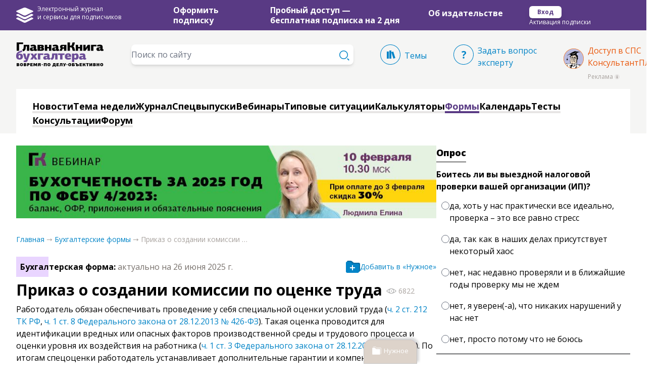

--- FILE ---
content_type: text/html; charset=utf-8
request_url: https://glavkniga.ru/forms/483
body_size: 25982
content:
<!DOCTYPE html>
<html lang="ru">
	<head>
		<meta charset="utf-8">
<meta name="google-site-verification" content="0QFBK-v2jf2SOY57GS0VDuzF9oyqPJ9oNfYhLu8MhnA" />
<meta name="format-detection" content="telephone=no" />
	<meta name="robots" content="noyaca" />

<meta name="yandex-verification" content="55c7941609dda72d" />
<meta name="viewport" content="width=device-width,minimum-scale=1,initial-scale=1">

<title>Создание комиссии по оценке труда</title>

<link rel="image_src" href="/template/images/meta_image_main.jpg"/>

<meta name="title" content="Создание комиссии по оценке труда"/>
<meta name="description" content="В нашей консультации мы расскажем, как составить приказ о создании комиссии по оценке труда, и приведем образец такого приказа"/>

<meta property="og:title" content="Создание комиссии по оценке труда"/>
<meta property="og:description" content="В нашей консультации мы расскажем, как составить приказ о создании комиссии по оценке труда, и приведем образец такого приказа"/>
<meta property="og:type" content="website"/>
<meta property="og:image:width" content="300"/>
<meta property="og:image:height" content="300"/>
<meta property="og:site_name" content="Главная книга"/>
<meta property="og:author" content="Издательство «Главная книга», © 2026 г."/>

<meta property="og:image" content="https://glavkniga.ru/template/v4/images/meta_image_main_gray.jpg"/>
<meta property="vk:image" content="https://glavkniga.ru/template/v4/images/meta_image_main_fiol.jpg"/>
<meta property="fb:image" content="https://glavkniga.ru/template/v4/images/meta_image_main_fiol.jpg"/>
<meta property="twitter:image" content="https://glavkniga.ru/template/v4/images/meta_image_main_fiol.jpg"/>

<link rel="icon" href="https://glavkniga.ru/img/favicon.svg" type="image/svg+xml">
<meta name="csrf-token" content="TnwEgFmKdQ1TJjOW6w7M3rRWeFnOJCEVtE3g95hZ">

<link rel="preconnect" href="https://fonts.googleapis.com" />
<link rel="preconnect" href="https://fonts.gstatic.com" crossorigin />
<link
	href="https://fonts.googleapis.com/css2?family=Open+Sans:ital,wght@0,300;0,400;0,700;0,800;1,400;1,700;1,800&display=swap"
	rel="stylesheet"
/>

<link rel="preload" as="style" href="https://glavkniga.ru/build/app-c2fc2fac.css" /><link rel="modulepreload" as="script" href="https://glavkniga.ru/build/app-722224fc.js" /><link rel="modulepreload" as="script" href="https://glavkniga.ru/build/bootstrap-bb8b3db8.js" /><link rel="modulepreload" as="script" href="https://glavkniga.ru/build/_commonjsHelpers-725317a4.js" /><link rel="stylesheet" href="https://glavkniga.ru/build/app-c2fc2fac.css" data-navigate-track="reload" /><script type="module" src="https://glavkniga.ru/build/app-722224fc.js" data-navigate-track="reload"></script><script src="/livewire/livewire.min.js?id=f084fdfb"   data-csrf="TnwEgFmKdQ1TJjOW6w7M3rRWeFnOJCEVtE3g95hZ" data-update-uri="/livewire/update" data-navigate-once="true"></script>

		<link rel="canonical" href="https://glavkniga.ru/forms/483"/>
	<meta property="og:url" content="https://glavkniga.ru/forms/483"/>


<link rel="stylesheet" href="https://unpkg.com/tippy.js@6/dist/tippy.css"/>

<script defer src="https://yastatic.net/pcode/adfox/header-bidding.js"></script>

<!-- Caramel - start -->
<script>window.yaContextCb = window.yaContextCb||[] </script>
<script async src="https://yandex.ru/ads/system/context.js"></script>
<script async src="https://cdn.digitalcaramel.com/caramel.js"></script>
<!-- Caramel - end -->

	<script type="application/ld+json">
	{
	    "@context": "http://schema.org",
		"@type": "Article",
		"mainEntityOfPage": {
			"@type": "WebPage",
			"@id": "https://glavkniga.ru/forms/483"
		},
		"headline": "Приказ о создании комиссии по оценке &lt;nobr&gt;труда",
							"datePublished": "2018-03-26T13:37:17+03:00",
		    "dateModified": "2025-06-26T00:00:00+03:00",
	    	    "publisher": {
	        "@type": "Organization",
	        "name": "Издательство «Главная книга»",
	        "logo": {
	            "@type": "ImageObject",
	            "url": "https://glavkniga.ru/img/Logo_title.svg",
	            "width": 175,
	            "height": 50
	        }
	    },
	    "description": "В нашей консультации мы расскажем, как составить приказ о создании комиссии по оценке труда, и приведем образец такого приказа"
	}
</script>
<script type="application/ld+json">
	{
		"@context": "http://schema.org",
		"@type": "BreadcrumbList",
		"itemListElement":
		[
			{"@type": "ListItem",
			"position": 1,
			"item":
				{"@id": "https://glavkniga.ru",
			"name": "Полная информация для работы бухгалтера"}
		},
		{"@type": "ListItem",
		"position": 2,
		"item":
			{"@id": "https://glavkniga.ru/forms",
			"name": "Бухгалтерские формы"}
		}
			]
}
</script>
<script type="application/ld+json">
	{
		  "@context" : "http://schema.org",
		"@type" : "LocalBusiness",
		"name" : "Издательство «Главная книга»",
		"url" : "https://glavkniga.ru",
		"logo": "https://glavkniga.ru/template/images/logo_gk_main.png",
		"image": "https://glavkniga.ru/template/images/meta_image_main.jpg",
		"priceRange" : "RUB",
		"telephone" : "+7 495 781 38 02",
		"email" : "gk@glavkniga.ru",
		"address": {
			"@type" : "PostalAddress",
			"streetAddress": "ул. Кржижановского д. 7 корп. 3",
			"addressLocality": "Москва",
			"addressRegion": "Россия",
			"addressCountry": "117292"
		},
		"openingHours": [ "Mo-Fr 10:00-18:00" ],
		"sameAs" : [
			"https://vk.com/glavkniga",
			"https://ok.ru/glavkniga",
			"https://dzen.ru/glavkniga.ru",
			"https://t.me/glavkniga"
		]
	}
</script>
	</head>

	<body
		x-data="{ main_menu_intersected: false }"
		class="antialiased flex flex-col min-h-screen"
	>

		<!-- Yandex.Metrika counter -->
	<script defer type="text/javascript">
		(function (m, e, t, r, i, k, a) {
			m[i] = m[i] || function () {
				(m[i].a = m[i].a || []).push(arguments)
			};
			m[i].l = 1 * new Date();
			k = e.createElement(t), a = e.getElementsByTagName(t)[0], k.async = 1, k.src = r, a.parentNode.insertBefore(k, a)
		})
		(window, document, "script", "https://mc.yandex.ru/metrika/tag.js", "ym");

		ym(23795554, "init", {
			clickmap: true,
			trackLinks: true,
			accurateTrackBounce: true,
			webvisor: true,
			userParams: {
				user_status: "guest",
				access_status: "none",
				uuid: "none"
			}
		});
	</script>
	<noscript>
		<div><img src="https://mc.yandex.ru/watch/23795554" style="position:absolute; left:-9999px;" alt=""/></div>
	</noscript>
	<!-- /Yandex.Metrika counter -->

<script defer src="https://glavkniga.ru/template/v4/js/gtm.js"></script>

<!-- PIXEL VK -->
<script type="text/javascript">!function () {
		var t = document.createElement("script");
		t.type = "text/javascript", t.async = !0, t.src = 'https://vk.com/js/api/openapi.js?169', t.onload = function () {
			VK.Retargeting.Init("VK-RTRG-1837218-8aULp"), VK.Retargeting.Hit()
		}, document.head.appendChild(t)
	}();
</script>
<noscript>
	<img src="https://vk.com/rtrg?p=VK-RTRG-1837218-8aULp" style="position:fixed; left:-999px;" alt=""/>
</noscript>
<!--/PIXEL VK -->

<!--LiveInternet counter-->
<span style="display: none;">
			<a href="//www.liveinternet.ru/click" target="_blank" rel="noopener" style="position: fixed;left: 0;bottom: 0;z-index: 3;">
				<img id="licntB7FA" width="31" height="31" style="border:0" title="LiveInternet" src="[data-uri]" alt=""/>
			</a>
		</span>
<script defer>
	(function (d, s) {
		d.getElementById("licntB7FA").src =
			"//counter.yadro.ru/hit?t44.6;r" + escape(d.referrer) +
			((typeof (s) == "undefined") ? "" : ";s" + s.width + "" + s.height + "" +
				(s.colorDepth ? s.colorDepth : s.pixelDepth)) + ";u" + escape(d.URL) +
			";h" + escape(d.title.substring(0, 150)) + ";" + Math.random()
	})
	(document, screen)
</script>
<!--/LiveInternet-->

<script defer src="https://smartcaptcha.yandexcloud.net/captcha.js"></script>

		<div x-data="{ open: false, subscription_reminder_show: true }">
			<div class="hidden xl:block">
				<div class="flex justify-center">
			<div class="max-w-7xl w-full">
				<!-- Yandex.RTB R-A-147032-38 -->
				<div id="yandex_rtb_R-A-147032-38" style="max-height: 140px;"></div>
				<script>
					window.yaContextCb.push(() => {
						Ya.Context.AdvManager.render({
							"blockId": "R-A-147032-38",
							"renderTo": "yandex_rtb_R-A-147032-38"
						})
					})
				</script>
			</div>
		</div>
	
<div class="relative z-20 header_violet_row bg-gk-violet flex justify-center">
    <div class="max-w-7xl w-full mx-8 flex gap-x-10">
        <div class="flex max-w-200 w-full justify-between mr-14 items-center">

			<a href="https://glavkniga.ru/journal-services" class="group/a flex text-white hover:text-purple-200 transition">
				<div class="flex items-center">
					<svg viewBox="0 0 34 30" xmlns="http://www.w3.org/2000/svg" fill="currentColor" class="transition  fill-white  hover:fill-purple-200 group-hover/a:fill-purple-200 " style="width: 34px; height: 30px;">
	<path d="M1.01428 22.5888L7.06928 25.6447L9.47529 26.8601L14.6843 29.4898C14.6843 29.4898 14.8913 29.5879 15.2173 29.6949C15.7383 29.884 16.2463 29.974 16.7253 29.992C16.8143 29.996 16.9083 29.996 17.0003 30C17.0923 29.996 17.1873 29.996 17.2753 29.992C17.7543 29.974 18.2613 29.885 18.7833 29.6949C19.1103 29.5879 19.3173 29.4898 19.3173 29.4898L24.5253 26.8601L26.9323 25.6447L32.9863 22.5888C35.3023 21.4224 32.9233 20.3971 32.9223 20.4021L30.3573 19.2998L19.3163 24.8695C19.1393 24.9615 18.9623 25.0145 18.7853 25.0765C18.4233 25.1996 17.9003 25.3326 17.2763 25.3736C17.1853 25.3776 17.0883 25.3836 17.0013 25.3816C16.9133 25.3836 16.8163 25.3776 16.7263 25.3736C16.1033 25.3326 15.5803 25.1996 15.2163 25.0765C15.0403 25.0135 14.8623 24.9615 14.6873 24.8695L3.64528 19.3008L1.07928 20.4031C1.07628 20.3961 -1.30372 21.4224 1.01428 22.5888ZM32.9263 6.25788L19.3813 0.443133C19.3813 0.443133 18.3633 0.0170051 17.0003 0C15.6373 0.0180054 14.6183 0.443133 14.6183 0.443133L1.07428 6.25788C-1.30472 7.27618 1.01128 8.44654 1.01128 8.44654L14.6833 15.3466C15.4893 15.7527 16.2903 15.8668 16.9993 15.8548C17.7083 15.8668 18.5093 15.7527 19.3163 15.3466L32.9873 8.44654C32.9873 8.44654 35.3053 7.27518 32.9263 6.25788ZM32.9223 13.471L30.3573 12.3667L19.3163 17.9424C19.1373 18.0304 18.9623 18.0834 18.7843 18.1474C18.4213 18.2705 17.9003 18.4015 17.2763 18.4425C17.1853 18.4465 17.0883 18.4505 17.0013 18.4505C16.9143 18.4505 16.8163 18.4465 16.7263 18.4425C16.1033 18.4015 15.5813 18.2705 15.2183 18.1474C15.0403 18.0834 14.8643 18.0304 14.6873 17.9424L3.64528 12.3667L1.07928 13.471C1.07928 13.471 -1.29771 14.4913 1.01628 15.6597L7.07028 18.7176L9.47729 19.931L14.6883 22.5608C14.6883 22.5608 14.8933 22.6588 15.2173 22.7678C15.7403 22.9569 16.2483 23.0489 16.7273 23.0609C16.8163 23.0669 16.9093 23.0669 17.0003 23.0709C17.0923 23.0669 17.1853 23.0669 17.2743 23.0609C17.7523 23.0489 18.2593 22.9569 18.7823 22.7678C19.1073 22.6588 19.3133 22.5608 19.3133 22.5608L24.5243 19.931L26.9293 18.7176L32.9853 15.6597C35.2993 14.4903 32.9223 13.471 32.9223 13.471Z"/>
</svg>
					<p class="ml-2 text-xs font-normal">
						Электронный журнал<br />и сервисы для подписчиков
					</p>
				</div>
			</a>

			<div>
                <p class="text-base font-bold leading-5 py-2.5 text-white">
                    <a href="https://glavkniga.ru/submission?mvs_type=lead&amp;mvs_mark_group=22&amp;mvs_mark=136&amp;mvs_section=forms" class="hover:text-purple-200 transition">
													Оформить
												<br>подписку</a
                    >
                </p>
            </div>
							
				<div>
					<p class="text-base font-bold leading-5 py-2.5 text-white">
						<a href="https://glavkniga.ru/demo?mvs_type=lead&amp;mvs_mark_group=22&amp;mvs_mark=134&amp;mvs_section=forms" class="hover:text-purple-200 transition">
							Пробный доступ&nbsp;&mdash; <br />бесплатная подписка
							на&nbsp;2&nbsp;дня</a
						>
					</p>
				</div>
			        </div>
        <div class="w-50 min-w-50 flex items-center">
            <p class="text-base font-bold leading-5 text-white">
                <a href="https://glavkniga.ru/about/us/igk" class="hover:text-purple-200 duration-150">
                    Об издательстве</a
                >
            </p>
        </div>
        <div class="w-50 min-w-50 bg-orange-000 flex flex-col mt-2">
            <div class="w-fit flex items-center">
									<a href="https://glavkniga.ru/login" class="bg-white flex text-xs font-bold mt-1 py-1 px-4 rounded-md shadow-lg text-gk-violet hover:bg-purple-200 focus:py-1.5 duration-150"
					>Вход</a>
				            </div>
            <div class="text-xs text-white">
									<a href="https://glavkniga.ru/secure" class="hover:text-purple-200 duration-150">
						Активация подписки</a
					>
				            </div>
        </div>
    </div>
</div>
<!-- Логотип, поиск, три ссылки   -->
<div class="relative z-10 flex justify-center bg-stone-100">
	<div class="bg-red-000 flex flex-row px-8 pt-6 pb-4 w-[1344px]">
		<div class="relative bg-red-000 w-fit mr-[53px]">
			<a class="relative z-10" href="https://glavkniga.ru"><img src="https://glavkniga.ru/img/birthday/logo_border_white.svg" width="175" height="50" alt="Главная Книга"></a>
		</div>
		<div class="bg-sky-000 w-[27.5rem] mr-[53px] pt-1">
			<form x-data x-ref="search"
				action="https://glavkniga.ru/search"
				autocomplete="off"
				class="flex flex-row relative h-10"
			>
				<input
					name="q"
					type="text"
					class="w-[27.5rem] rounded-lg border-stone-300 shadow-md text-base text-stone-700 hover:border-stone-500 focus:border-sky-600 focus:ring-sky-600 transition"
					placeholder="Поиск по сайту"
				/>

				<div class="absolute right-0 mr-2 mt-3 cursor-pointer" @click="$refs.search.submit()">
					<svg class="w-5 h-5 transition fill-sky-600  hover:fill-red-700 group-hover/a:fill-red-700 ">
	<g clip-path="url(#clip0_1382_337)">
		<path d="M15.5 8.5C15.5 12.366 12.366 15.5 8.5 15.5C4.634 15.5 1.5 12.366 1.5 8.5C1.5 4.634 4.634 1.5 8.5 1.5C12.366 1.5 15.5 4.634 15.5 8.5ZM17 8.5C17 3.806 13.193 0 8.5 0C3.807 0 0 3.806 0 8.5C0 13.194 3.807 17 8.5 17C13.193 17 17 13.194 17 8.5Z"/>
		<path d="M15.729 15.7358L15.737 15.7278C16.128 15.3368 16.761 15.3368 17.152 15.7278L19.294 17.8688C19.685 18.2598 19.685 18.8938 19.294 19.2848L19.286 19.2928C18.895 19.6838 18.263 19.6838 17.872 19.2928L15.729 17.1498C15.338 16.7598 15.338 16.1268 15.729 15.7358Z"/>
	</g>
</svg>
				</div>

			</form>
		</div>
		<a href="https://glavkniga.ru/rubricator" class="group/a flex flex-row mr-[53px] pt-1 text-base leading-5 text-sky-600 hover:text-red-700 transition">
			<svg class="w-10 h-10 transition mr-2  fill-sky-600  hover:fill-red-700 group-hover/a:fill-red-700 ">
	<path d="M39 20C39 30.494 30.492 39 20 39C9.507 39 1 30.494 1 20C1 9.507 9.507 1 20 1C30.492 1 39 9.507 39 20ZM40 20C40 8.953 31.047 0 20 0C8.955 0 0 8.953 0 20C0 31.047 8.954 40 20 40C31.047 40 40 31.047 40 20Z"/>
	<path d="M13 28H17V13.999H13V28ZM18 28H22V11.999H18V28ZM29.818 26.832L25.82 13.999L22.002 15.188L26.002 28.021L29.818 26.832Z"/>
</svg>
			<p class="pt-2.5">Темы</p>
		</a>
		<a href="https://glavkniga.ru/about/question" class="group/a flex flex-row mr-[53px] pt-1 text-base leading-5 text-sky-600 hover:text-red-700 transition">
			<svg class="w-10 h-10 transition mr-2  fill-sky-600  hover:fill-red-700 group-hover/a:fill-red-700 ">
	<path d="M39 20C39 30.492 30.494 39 20 39C9.508 39 1 30.492 1 20C1 9.507 9.508 1 20 1C30.494 1 39 9.507 39 20ZM40 20C40 8.954 31.047 0 20 0C8.955 0 0 8.954 0 20C0 31.045 8.955 40 20 40C31.047 40 40 31.045 40 20Z"/>
	<path d="M18.324 26.086C18.324 25.475 18.49 25.045 18.822 24.797C19.16 24.549 19.568 24.426 20.043 24.426C20.506 24.426 20.902 24.549 21.234 24.797C21.572 25.045 21.742 25.475 21.742 26.086C21.742 26.672 21.572 27.096 21.234 27.356C20.902 27.618 20.505 27.749 20.043 27.749C19.568 27.749 19.162 27.618 18.822 27.356C18.49 27.096 18.324 26.672 18.324 26.086ZM18.638 22.746V22.023C18.638 21.58 18.7 21.189 18.825 20.851C18.948 20.501 19.146 20.179 19.421 19.872C19.694 19.559 20.056 19.241 20.505 18.915C20.909 18.628 21.234 18.372 21.473 18.144C21.72 17.915 21.899 17.691 22.009 17.469C22.126 17.241 22.186 16.985 22.186 16.698C22.186 16.275 22.031 15.952 21.716 15.731C21.403 15.509 20.968 15.399 20.407 15.399C19.846 15.399 19.29 15.487 18.737 15.663C18.189 15.839 17.632 16.07 17.067 16.356L16 14.221C16.652 13.857 17.357 13.564 18.119 13.342C18.881 13.114 19.715 13 20.619 13C22.013 13 23.09 13.335 23.851 14.006C24.619 14.67 25.001 15.516 25.001 16.545C25.001 17.092 24.913 17.567 24.735 17.971C24.565 18.368 24.304 18.74 23.956 19.084C23.608 19.422 23.181 19.781 22.657 20.158C22.263 20.445 21.969 20.685 21.761 20.881C21.55 21.076 21.407 21.272 21.329 21.467C21.257 21.656 21.224 21.887 21.224 22.16V22.746H18.638Z"/>
</svg>
			<p>Задать вопрос<br />эксперту</p>
		</a>
					<div class="flex flex-col">
				<a
					href="https://login.consultant.ru/demo-access/?utm_campaign=demo-access&utm_source=glavkniga&utm_medium=site&utm_content=registration&utm_term=menu&erid=2VfnxwwpzQG"
					class="gtm_click group/a w-[7.5rem] flex flex-row pt-1 text-base leading-5 text-orange-600 hover:text-red-700 transition"
					gtm_type="sps"
					gtm_id="1"
					title="Доступ в СПС"
				>
					<img class="mr-2" src="https://glavkniga.ru/img/logo_kp.svg">
					<p>Доступ в&nbsp;СПС КонсультантПлюс</p>
				</a>
				<div x-data="{ kplus_adv_open: false }" class="relative flex flex-row items-center">
				<span class="B07n text-stone-400" style="margin-left: calc(40px + 0.5rem);">Реклама</span>
				<span class="w-[10px] h-[10px] rounded-full bg-stone-200 hover:bg-red-400 ml-[3px] flex justify-center items-center cursor-pointer text-stone-500 hover:text-white" @click="kplus_adv_open = true">
							<svg width="2" height="6" viewBox="0 0 2 6" class="fill-current" xmlns="http://www.w3.org/2000/svg">
								<path d="M2 6H0.150538V5.81326L0.616488 5.76455V2.30582L0 2.26522V2.09472L1.53405 1.98917V5.76455L2 5.81326V6ZM1.58423 0.625169C1.58423 0.787551 1.53166 0.928281 1.42652 1.04736C1.32616 1.16644 1.19952 1.22598 1.0466 1.22598C0.893668 1.22598 0.764636 1.16915 0.659498 1.05548C0.55914 0.9364 0.508961 0.792963 0.508961 0.625169C0.508961 0.451962 0.561529 0.305819 0.666667 0.186739C0.771804 0.0622463 0.898447 0 1.0466 0C1.19474 0 1.32139 0.0622463 1.42652 0.186739C1.53166 0.311231 1.58423 0.457375 1.58423 0.625169Z"/>
							</svg>
						</span>
				<div x-show="kplus_adv_open" @click.outside="kplus_adv_open = false" class="B07n absolute w-[240px] p-[16px] pr-[40px] bg-white border border-purple-600 rounded-[10px] text-stone-500">
					<div @click="kplus_adv_open = false" class="absolute top-[16px] right-[16px] bg-[#6D4E98] hover:bg-purple-700 w-[20px] h-[20px] flex justify-center items-center cursor-pointer">
						<svg width="10" height="10" viewBox="0 0 10 10" fill="none" xmlns="http://www.w3.org/2000/svg">
							<path d="M9.99983 9.29932L0.980957 0.190628L0.287198 0.891298L9.30607 9.99999L9.99983 9.29932Z" fill="white"/>
							<path d="M9.01888 -5.38104e-06L0 9.10869L0.693761 9.80936L9.71264 0.700662L9.01888 -5.38104e-06Z" fill="white"/>
						</svg>
					</div>
					Рекламодатель: ООО НПО &laquo;ВМИ&nbsp;&mdash; Координационный Центр Сети КонсультантПлюс&raquo;
				</div>
			</div>
			</div>
			</div>
</div>

<div  x-intersect:enter="main_menu_intersected = false" x-intersect:leave="main_menu_intersected = true">
	<div class="flex justify-center bg-stone-100">
						<div class="bg-white px-8 pt-6 pb-2 w-[1344px] mx-8 flex flex-row flex-wrap gap-x-[19px] gap-y-2"><div class="main-menu-item inline-block border-b-4 border-stone-200 mb-1 text-lg leading-5 font-bold text-black hover:border-red-700 hover:text-red-700 duration-150 main-menu-item inline-block border-b-4 border-stone-200 mb-1 text-lg leading-5 font-bold text-black hover:border-red-700 hover:text-red-700 duration-150"><a href="https://glavkniga.ru/news">Новости</a></div><div class="main-menu-item inline-block border-b-4 border-stone-200 mb-1 text-lg leading-5 font-bold text-black hover:border-red-700 hover:text-red-700 duration-150 main-menu-item inline-block border-b-4 border-stone-200 mb-1 text-lg leading-5 font-bold text-black hover:border-red-700 hover:text-red-700 duration-150"><a href="https://glavkniga.ru/seminars">Тема недели</a></div><div class="main-menu-item inline-block border-b-4 border-stone-200 mb-1 text-lg leading-5 font-bold text-black hover:border-red-700 hover:text-red-700 duration-150 main-menu-item inline-block border-b-4 border-stone-200 mb-1 text-lg leading-5 font-bold text-black hover:border-red-700 hover:text-red-700 duration-150"><a href="https://glavkniga.ru/elver">Журнал</a></div><div class="main-menu-item inline-block border-b-4 border-stone-200 mb-1 text-lg leading-5 font-bold text-black hover:border-red-700 hover:text-red-700 duration-150 main-menu-item inline-block border-b-4 border-stone-200 mb-1 text-lg leading-5 font-bold text-black hover:border-red-700 hover:text-red-700 duration-150"><a href="https://glavkniga.ru/elver/sv">Спецвыпуски</a></div><div class="main-menu-item inline-block border-b-4 border-stone-200 mb-1 text-lg leading-5 font-bold text-black hover:border-red-700 hover:text-red-700 duration-150 main-menu-item inline-block border-b-4 border-stone-200 mb-1 text-lg leading-5 font-bold text-black hover:border-red-700 hover:text-red-700 duration-150"><a href="https://glavkniga.ru/webinar">Вебинары</a></div><div class="main-menu-item inline-block border-b-4 border-stone-200 mb-1 text-lg leading-5 font-bold text-black hover:border-red-700 hover:text-red-700 duration-150 main-menu-item inline-block border-b-4 border-stone-200 mb-1 text-lg leading-5 font-bold text-black hover:border-red-700 hover:text-red-700 duration-150"><a href="https://glavkniga.ru/ts">Типовые&nbsp;ситуации</a></div><div class="main-menu-item inline-block border-b-4 border-stone-200 mb-1 text-lg leading-5 font-bold text-black hover:border-red-700 hover:text-red-700 duration-150 main-menu-item inline-block border-b-4 border-stone-200 mb-1 text-lg leading-5 font-bold text-black hover:border-red-700 hover:text-red-700 duration-150"><a href="https://glavkniga.ru/calculators">Калькуляторы</a></div><div class="active main-menu-item inline-block border-b-4 border-stone-200 mb-1 text-lg leading-5 font-bold text-black hover:border-red-700 hover:text-red-700 duration-150"><a href="https://glavkniga.ru/forms">Формы</a></div><div class="main-menu-item inline-block border-b-4 border-stone-200 mb-1 text-lg leading-5 font-bold text-black hover:border-red-700 hover:text-red-700 duration-150 main-menu-item inline-block border-b-4 border-stone-200 mb-1 text-lg leading-5 font-bold text-black hover:border-red-700 hover:text-red-700 duration-150"><a href="https://glavkniga.ru/timeline">Календарь</a></div><div class="main-menu-item inline-block border-b-4 border-stone-200 mb-1 text-lg leading-5 font-bold text-black hover:border-red-700 hover:text-red-700 duration-150 main-menu-item inline-block border-b-4 border-stone-200 mb-1 text-lg leading-5 font-bold text-black hover:border-red-700 hover:text-red-700 duration-150"><a href="https://glavkniga.ru/tests">Тесты</a></div><div class="main-menu-item inline-block border-b-4 border-stone-200 mb-1 text-lg leading-5 font-bold text-black hover:border-red-700 hover:text-red-700 duration-150 main-menu-item inline-block border-b-4 border-stone-200 mb-1 text-lg leading-5 font-bold text-black hover:border-red-700 hover:text-red-700 duration-150"><a href="https://glavkniga.ru/situations">Консультации</a></div><div class="main-menu-item inline-block border-b-4 border-stone-200 mb-1 text-lg leading-5 font-bold text-black hover:border-red-700 hover:text-red-700 duration-150 main-menu-item inline-block border-b-4 border-stone-200 mb-1 text-lg leading-5 font-bold text-black hover:border-red-700 hover:text-red-700 duration-150"><a href="https://glavkniga.ru/forum">Форум</a></div></div>
			</div>
</div>

			</div>
			<div>
				<div x-show="main_menu_intersected" class="h-[60px]" style="display: none;">
	<div class="bg-gk-violet flex flex-row pl-8 pr-1 py-2 gap-4 fixed border-l border-l-gk-lilac border-b border-b-gk-lilac right-0 top-0 z-30 w-full h-[60px] xl:w-85">
		<div class="flex items-center cursor-pointer">
			<div x-show="open" @click="open = !open">
				<svg class="w-5 h-5 transition  fill-white  hover:fill-purple-200 group-hover/a:fill-purple-200 ">
	<path d="M0.76971 19.9998L20 0.769531L19.2307 0.000206942L0.000385399 19.2305L0.76971 19.9998Z"/>
	<path d="M19.9998 19.2303L0.769531 0L0.000206942 0.769324L19.2305 19.9996L19.9998 19.2303Z"/>
</svg>
			</div>
			<div x-show="!open" @click="open = !open">
				<svg class="w-5 h-3.5 transition  fill-white  hover:fill-purple-200 group-hover/a:fill-purple-200 ">
	<rect width="20" height="2"/>
	<rect y="6" width="20" height="2"/>
	<rect y="12" width="20" height="2"/>
</svg>

			</div>
		</div>

		<div class="flex items-center w-[36px]">
			<div class="relative w-full flex items-center">
				<a class="relative z-10 ml-1" href="https://glavkniga.ru" title="Вернуться на главную">
					<svg width="26" height="20" class="transition  fill-white  hover:fill-purple-200 group-hover/a:fill-purple-200 ">
	<path d="M25.926 17.463L24.394 11.967C24.389 11.95 24.384 11.934 24.379 11.917C24.094 10.967 23.697 10.156 23.2 9.506C23.168 9.464 23.135 9.422 23.1 9.38C23.512 8.767 23.823 8.086 24.027 7.341L25.304 2.589C25.464 1.994 25.336 1.345 24.961 0.854C24.585 0.363 23.991 0.07 23.372 0.07H18.917C18.016 0.07 17.222 0.678 16.985 1.55L16.064 4.972V2C16.064 0.897 15.167 0 14.064 0H2C0.897 0 0 0.897 0 2V18C0 19.103 0.897 20 2 20H6.571C7.173 20 7.713 19.732 8.08 19.311C8.448 19.732 8.988 20 9.59 20H14.092C15.195 20 16.092 19.103 16.092 18V13.693C16.098 13.714 16.104 13.734 16.11 13.756L17.432 18.534C17.672 19.397 18.464 20 19.359 20H24C24.621 20 25.217 19.705 25.593 19.21C25.969 18.716 26.094 18.063 25.926 17.463Z" fill="#593A84"/>
	<path d="M6.571 5.129H14.065V2H2V18H6.571V5.129ZM22.096 6.823L23.373 2.069H18.918L17.826 6.128C17.625 6.87 17.324 7.376 16.922 7.648C16.522 7.918 16.024 8.052 15.438 8.052H14.092H9.59V18H14.092V11.297H15.576C16.877 11.297 17.695 11.94 18.037 13.223L19.359 18H24L22.467 12.504C22.25 11.777 21.965 11.182 21.61 10.719C21.255 10.254 20.712 9.906 19.987 9.674V9.536C20.481 9.321 20.915 8.968 21.286 8.481C21.654 7.995 21.926 7.442 22.096 6.823Z" />
</svg>
				</a>
			</div>
		</div>

		<div class="flex items-center">
			<a href="https://glavkniga.ru/search" class="group/a" title="Перейти к странице поиска">
				<svg class="w-5 h-5 transition fill-white  hover:fill-purple-200 group-hover/a:fill-purple-200 ">
	<g clip-path="url(#clip0_1382_337)">
		<path d="M15.5 8.5C15.5 12.366 12.366 15.5 8.5 15.5C4.634 15.5 1.5 12.366 1.5 8.5C1.5 4.634 4.634 1.5 8.5 1.5C12.366 1.5 15.5 4.634 15.5 8.5ZM17 8.5C17 3.806 13.193 0 8.5 0C3.807 0 0 3.806 0 8.5C0 13.194 3.807 17 8.5 17C13.193 17 17 13.194 17 8.5Z"/>
		<path d="M15.729 15.7358L15.737 15.7278C16.128 15.3368 16.761 15.3368 17.152 15.7278L19.294 17.8688C19.685 18.2598 19.685 18.8938 19.294 19.2848L19.286 19.2928C18.895 19.6838 18.263 19.6838 17.872 19.2928L15.729 17.1498C15.338 16.7598 15.338 16.1268 15.729 15.7358Z"/>
	</g>
</svg>
			</a>
		</div>
		<div class="bg-orange-000 flex flex-col">
			<div class="w-fit flex items-center gap-1">
									<a href="https://glavkniga.ru/login" class="bg-white flex text-xs font-bold py-1 px-4 rounded-md shadow-lg text-gk-violet hover:bg-purple-500 hover:text-white focus:py-1.5 duration-150"
					>Вход</a
					>
					
							</div>
			<div class="text-xs text-white mt-0.5">
									<a href="https://glavkniga.ru/secure" class="hover:text-purple-200 duration-150">
						Активация подписки</a
					>
							</div>
		</div>
	</div>
	<div :class="open ? 'h-screen' : 'hidden'" class="bg-gk-violet border-t border-t-gk-lilac overflow-y-auto w-80 fixed border-l border-l-gk-lilac left-0 xl:left-auto xl:right-0 top-[60px] z-20 pb-12">
					<div class="bg-purple-000 flex flex-col gap-1 w-80 px-8 mt-1 font-normal text-white"><div class="mobile-main-menu-item text-base font-normal pb-2 hover:text-gk-vodka duration-150 mobile-main-menu-item text-base font-normal pb-2 hover:text-gk-vodka duration-150"><a href="https://glavkniga.ru/news">Новости</a></div><div class="mobile-main-menu-item text-base font-normal pb-2 hover:text-gk-vodka duration-150 mobile-main-menu-item text-base font-normal pb-2 hover:text-gk-vodka duration-150"><a href="https://glavkniga.ru/seminars">Тема недели</a></div><div class="mobile-main-menu-item text-base font-normal pb-2 hover:text-gk-vodka duration-150 mobile-main-menu-item text-base font-normal pb-2 hover:text-gk-vodka duration-150"><a href="https://glavkniga.ru/elver">Журнал</a></div><div class="mobile-main-menu-item text-base font-normal pb-2 hover:text-gk-vodka duration-150 mobile-main-menu-item text-base font-normal pb-2 hover:text-gk-vodka duration-150"><a href="https://glavkniga.ru/elver/sv">Спецвыпуски</a></div><div class="mobile-main-menu-item text-base font-normal pb-2 hover:text-gk-vodka duration-150 mobile-main-menu-item text-base font-normal pb-2 hover:text-gk-vodka duration-150"><a href="https://glavkniga.ru/webinar">Вебинары</a></div><div class="mobile-main-menu-item text-base font-normal pb-2 hover:text-gk-vodka duration-150 mobile-main-menu-item text-base font-normal pb-2 hover:text-gk-vodka duration-150"><a href="https://glavkniga.ru/ts">Типовые&nbsp;ситуации</a></div><div class="mobile-main-menu-item text-base font-normal pb-2 hover:text-gk-vodka duration-150 mobile-main-menu-item text-base font-normal pb-2 hover:text-gk-vodka duration-150"><a href="https://glavkniga.ru/calculators">Калькуляторы</a></div><div class="active mobile-main-menu-item text-base font-normal pb-2 hover:text-gk-vodka duration-150"><a href="https://glavkniga.ru/forms">Формы</a></div><div class="mobile-main-menu-item text-base font-normal pb-2 hover:text-gk-vodka duration-150 mobile-main-menu-item text-base font-normal pb-2 hover:text-gk-vodka duration-150"><a href="https://glavkniga.ru/timeline">Календарь</a></div><div class="mobile-main-menu-item text-base font-normal pb-2 hover:text-gk-vodka duration-150 mobile-main-menu-item text-base font-normal pb-2 hover:text-gk-vodka duration-150"><a href="https://glavkniga.ru/tests">Тесты</a></div><div class="mobile-main-menu-item text-base font-normal pb-2 hover:text-gk-vodka duration-150 mobile-main-menu-item text-base font-normal pb-2 hover:text-gk-vodka duration-150"><a href="https://glavkniga.ru/situations">Консультации</a></div><div class="mobile-main-menu-item text-base font-normal pb-2 hover:text-gk-vodka duration-150 mobile-main-menu-item text-base font-normal pb-2 hover:text-gk-vodka duration-150"><a href="https://glavkniga.ru/forum">Форум</a></div></div>
				<div
			class="bg-purple-000 flex flex-col gap-1 w-80 px-8 mt-1 font-normal text-white"
		>
			<a href="https://glavkniga.ru/rubricator" class="group/a flex flex-row items-center mr-8 mb-2 pt-1 text-base hover:text-gk-vodka transition">
				<svg class="w-10 h-10 transition mr-2  fill-white  hover:fill-purple-200 group-hover/a:fill-purple-200 ">
	<path d="M39 20C39 30.494 30.492 39 20 39C9.507 39 1 30.494 1 20C1 9.507 9.507 1 20 1C30.492 1 39 9.507 39 20ZM40 20C40 8.953 31.047 0 20 0C8.955 0 0 8.953 0 20C0 31.047 8.954 40 20 40C31.047 40 40 31.047 40 20Z"/>
	<path d="M13 28H17V13.999H13V28ZM18 28H22V11.999H18V28ZM29.818 26.832L25.82 13.999L22.002 15.188L26.002 28.021L29.818 26.832Z"/>
</svg>
				<p>Темы</p>
			</a>

			<a href="https://glavkniga.ru/about/question" class="group/a flex flex-row items-center mr-8 mb-2 pt-1 text-base hover:text-gk-vodka transition">
				<svg class="w-10 h-10 transition mr-2  fill-white  hover:fill-purple-200 group-hover/a:fill-purple-200 ">
	<path d="M39 20C39 30.492 30.494 39 20 39C9.508 39 1 30.492 1 20C1 9.507 9.508 1 20 1C30.494 1 39 9.507 39 20ZM40 20C40 8.954 31.047 0 20 0C8.955 0 0 8.954 0 20C0 31.045 8.955 40 20 40C31.047 40 40 31.045 40 20Z"/>
	<path d="M18.324 26.086C18.324 25.475 18.49 25.045 18.822 24.797C19.16 24.549 19.568 24.426 20.043 24.426C20.506 24.426 20.902 24.549 21.234 24.797C21.572 25.045 21.742 25.475 21.742 26.086C21.742 26.672 21.572 27.096 21.234 27.356C20.902 27.618 20.505 27.749 20.043 27.749C19.568 27.749 19.162 27.618 18.822 27.356C18.49 27.096 18.324 26.672 18.324 26.086ZM18.638 22.746V22.023C18.638 21.58 18.7 21.189 18.825 20.851C18.948 20.501 19.146 20.179 19.421 19.872C19.694 19.559 20.056 19.241 20.505 18.915C20.909 18.628 21.234 18.372 21.473 18.144C21.72 17.915 21.899 17.691 22.009 17.469C22.126 17.241 22.186 16.985 22.186 16.698C22.186 16.275 22.031 15.952 21.716 15.731C21.403 15.509 20.968 15.399 20.407 15.399C19.846 15.399 19.29 15.487 18.737 15.663C18.189 15.839 17.632 16.07 17.067 16.356L16 14.221C16.652 13.857 17.357 13.564 18.119 13.342C18.881 13.114 19.715 13 20.619 13C22.013 13 23.09 13.335 23.851 14.006C24.619 14.67 25.001 15.516 25.001 16.545C25.001 17.092 24.913 17.567 24.735 17.971C24.565 18.368 24.304 18.74 23.956 19.084C23.608 19.422 23.181 19.781 22.657 20.158C22.263 20.445 21.969 20.685 21.761 20.881C21.55 21.076 21.407 21.272 21.329 21.467C21.257 21.656 21.224 21.887 21.224 22.16V22.746H18.638Z"/>
</svg>
				<p>Задать вопрос<br />эксперту</p>
			</a>

			<a href="https://glavkniga.ru/profile/favorites" class="group/a flex flex-row items-center mr-8 mb-2 pt-1 text-base hover:text-gk-vodka transition">
				<svg class="w-10 h-10 transition mr-2  fill-white  hover:fill-purple-200 group-hover/a:fill-purple-200 ">
	<path d="M39 20C39 30.492 30.494 39 20 39C9.508 39 1 30.492 1 20C1 9.507 9.508 1 20 1C30.494 1 39 9.507 39 20ZM40 20C40 8.954 31.047 0 20 0C8.955 0 0 8.954 0 20C0 31.045 8.955 40 20 40C31.047 40 40 31.045 40 20Z"/>
	<path d="M12.311 13.667L11 15V25.666L12.311 27H26.069L27.38 25.666V17L26.069 15.667H18.862L16.897 13.667H12.311ZM30 22.334V15L28.035 13H20.828L18.861 11H13.621L12.31 12.333H18.206L20.171 14.333H27.378L28.689 15.666V23.666L30 22.334Z"/>
</svg>
				<p>Нужное</p>
			</a>

							<div class="flex flex-col mb-2">
					<a
						href="https://login.consultant.ru/demo-access/?utm_campaign=demo-access&utm_source=glavkniga&utm_medium=site&utm_content=registration&utm_term=menu&erid=2VfnxwwpzQG"
						class="gtm_click group/a flex flex-row items-center mr-8 pt-1 text-base text-orange-300 hover:text-gk-vodka transition"
						gtm_type="sps"
						gtm_id="1"
						title="Доступ в СПС"
					>
						<img class="mr-2" src="https://glavkniga.ru/img/logo_kp.svg">
						<p>Доступ в&nbsp;СПС КонсультантПлюс</p>
					</a>
					<div x-data="{ kplus_adv_open: false }" class="relative flex flex-row items-center">
						<span class="B07n text-[#A990D4]" style="margin-left: calc(40px + 0.5rem);">Реклама</span>
						<span class="w-[10px] h-[10px] rounded-full bg-[#8162AC] hover:bg-red-400 ml-[3px] flex justify-center items-center cursor-pointer" @click="kplus_adv_open = true">
							<svg width="2" height="6" viewBox="0 0 2 6" fill="none" xmlns="http://www.w3.org/2000/svg">
								<path d="M2 6H0.150538V5.81326L0.616488 5.76455V2.30582L0 2.26522V2.09472L1.53405 1.98917V5.76455L2 5.81326V6ZM1.58423 0.625169C1.58423 0.787551 1.53166 0.928281 1.42652 1.04736C1.32616 1.16644 1.19952 1.22598 1.0466 1.22598C0.893668 1.22598 0.764636 1.16915 0.659498 1.05548C0.55914 0.9364 0.508961 0.792963 0.508961 0.625169C0.508961 0.451962 0.561529 0.305819 0.666667 0.186739C0.771804 0.0622463 0.898447 0 1.0466 0C1.19474 0 1.32139 0.0622463 1.42652 0.186739C1.53166 0.311231 1.58423 0.457375 1.58423 0.625169Z" fill="white"/>
							</svg>
						</span>
						<div x-show="kplus_adv_open" @click.outside="kplus_adv_open = false" class="B07n absolute w-[240px] p-[16px] pr-[40px] bg-white border border-purple-600 rounded-[10px] text-stone-500">
							<div @click="kplus_adv_open = false" class="absolute top-[16px] right-[16px] bg-[#6D4E98] hover:bg-purple-700 w-[20px] h-[20px] flex justify-center items-center cursor-pointer">
								<svg width="10" height="10" viewBox="0 0 10 10" fill="none" xmlns="http://www.w3.org/2000/svg">
									<path d="M9.99983 9.29932L0.980957 0.190628L0.287198 0.891298L9.30607 9.99999L9.99983 9.29932Z" fill="white"/>
									<path d="M9.01888 -5.38104e-06L0 9.10869L0.693761 9.80936L9.71264 0.700662L9.01888 -5.38104e-06Z" fill="white"/>
								</svg>
							</div>
							Рекламодатель: ООО НПО &laquo;ВМИ&nbsp;&mdash; Координационный Центр Сети КонсультантПлюс&raquo;
						</div>
					</div>
				</div>
			
			<a href="https://glavkniga.ru/journal-services" class="group/a flex flex-row items-start pt-1 text-base hover:text-gk-vodka transition">
				<svg viewBox="0 0 34 30" xmlns="http://www.w3.org/2000/svg" fill="currentColor" class="transition ml-1 mr-2 fill-white  hover:fill-purple-200 group-hover/a:fill-purple-200 " style="width: 34px; height: 30px;">
	<path d="M1.01428 22.5888L7.06928 25.6447L9.47529 26.8601L14.6843 29.4898C14.6843 29.4898 14.8913 29.5879 15.2173 29.6949C15.7383 29.884 16.2463 29.974 16.7253 29.992C16.8143 29.996 16.9083 29.996 17.0003 30C17.0923 29.996 17.1873 29.996 17.2753 29.992C17.7543 29.974 18.2613 29.885 18.7833 29.6949C19.1103 29.5879 19.3173 29.4898 19.3173 29.4898L24.5253 26.8601L26.9323 25.6447L32.9863 22.5888C35.3023 21.4224 32.9233 20.3971 32.9223 20.4021L30.3573 19.2998L19.3163 24.8695C19.1393 24.9615 18.9623 25.0145 18.7853 25.0765C18.4233 25.1996 17.9003 25.3326 17.2763 25.3736C17.1853 25.3776 17.0883 25.3836 17.0013 25.3816C16.9133 25.3836 16.8163 25.3776 16.7263 25.3736C16.1033 25.3326 15.5803 25.1996 15.2163 25.0765C15.0403 25.0135 14.8623 24.9615 14.6873 24.8695L3.64528 19.3008L1.07928 20.4031C1.07628 20.3961 -1.30372 21.4224 1.01428 22.5888ZM32.9263 6.25788L19.3813 0.443133C19.3813 0.443133 18.3633 0.0170051 17.0003 0C15.6373 0.0180054 14.6183 0.443133 14.6183 0.443133L1.07428 6.25788C-1.30472 7.27618 1.01128 8.44654 1.01128 8.44654L14.6833 15.3466C15.4893 15.7527 16.2903 15.8668 16.9993 15.8548C17.7083 15.8668 18.5093 15.7527 19.3163 15.3466L32.9873 8.44654C32.9873 8.44654 35.3053 7.27518 32.9263 6.25788ZM32.9223 13.471L30.3573 12.3667L19.3163 17.9424C19.1373 18.0304 18.9623 18.0834 18.7843 18.1474C18.4213 18.2705 17.9003 18.4015 17.2763 18.4425C17.1853 18.4465 17.0883 18.4505 17.0013 18.4505C16.9143 18.4505 16.8163 18.4465 16.7263 18.4425C16.1033 18.4015 15.5813 18.2705 15.2183 18.1474C15.0403 18.0834 14.8643 18.0304 14.6873 17.9424L3.64528 12.3667L1.07928 13.471C1.07928 13.471 -1.29771 14.4913 1.01628 15.6597L7.07028 18.7176L9.47729 19.931L14.6883 22.5608C14.6883 22.5608 14.8933 22.6588 15.2173 22.7678C15.7403 22.9569 16.2483 23.0489 16.7273 23.0609C16.8163 23.0669 16.9093 23.0669 17.0003 23.0709C17.0923 23.0669 17.1853 23.0669 17.2743 23.0609C17.7523 23.0489 18.2593 22.9569 18.7823 22.7678C19.1073 22.6588 19.3133 22.5608 19.3133 22.5608L24.5243 19.931L26.9293 18.7176L32.9853 15.6597C35.2993 14.4903 32.9223 13.471 32.9223 13.471Z"/>
</svg>
				<p>
					Электронный<br>
					журнал<br>
					и&nbsp;сервисы<br>
					для&nbsp;подписчиков
				</p>
			</a>

		</div>
		<div class="bg-purple-000 flex flex-col gap-1 w-80 pr-8 pl-[79px] pb-16 mt-2 font-normal text-white">
			<p class="text-base font-bold pb-2 text-sky-200 hover:text-sky-300 duration-150">
				<a href="https://glavkniga.ru/submission?mvs_type=lead&amp;mvs_mark_group=22&amp;mvs_mark=136&amp;mvs_section=forms">
											Оформить
										подписку</a
				>
			</p>
							
				<p class="text-base font-bold pb-2 text-sky-200 hover:text-sky-300 duration-150">
					<a href="https://glavkniga.ru/demo?mvs_type=lead&amp;mvs_mark_group=22&amp;mvs_mark=134&amp;mvs_section=forms">
						Пробный доступ&nbsp;&mdash;<br>бесплатная подписка<br>на&nbsp;2&nbsp;дня</a
					>
				</p>
						<p class="text-sm font-normal pb-2 hover:text-gk-vodka duration-150">
				<a href="https://glavkniga.ru/about/us/igk">Об издательстве</a>
			</p>
		</div>
	</div>
</div>
			</div>
							<div wire:snapshot="{&quot;data&quot;:[],&quot;memo&quot;:{&quot;id&quot;:&quot;8lHzjL4f3X4JZZU3dE2Q&quot;,&quot;name&quot;:&quot;create-and-send-subscription-bill&quot;,&quot;path&quot;:&quot;forms\/483&quot;,&quot;method&quot;:&quot;GET&quot;,&quot;release&quot;:&quot;a-a-a&quot;,&quot;children&quot;:[],&quot;scripts&quot;:[],&quot;assets&quot;:[],&quot;errors&quot;:[],&quot;locale&quot;:&quot;ru&quot;},&quot;checksum&quot;:&quot;e4799f3e67fcaf83b4ee63a304e4c2f82ab517db96f6a30f67f03a66a4bf7eb7&quot;}" wire:effects="[]" wire:id="8lHzjL4f3X4JZZU3dE2Q">
	<div
    x-data="{
        show: false,
        focusables() {
            // All focusable element types...
            let selector = 'a, button, input:not([type=\'hidden\']), textarea, select, details, [tabindex]:not([tabindex=\'-1\'])'
            return [...$el.querySelectorAll(selector)]
                // All non-disabled elements...
                .filter(el => ! el.hasAttribute('disabled'))
        },
        firstFocusable() { return this.focusables()[0] },
        lastFocusable() { return this.focusables().slice(-1)[0] },
        nextFocusable() { return this.focusables()[this.nextFocusableIndex()] || this.firstFocusable() },
        prevFocusable() { return this.focusables()[this.prevFocusableIndex()] || this.lastFocusable() },
        nextFocusableIndex() { return (this.focusables().indexOf(document.activeElement) + 1) % (this.focusables().length + 1) },
        prevFocusableIndex() { return Math.max(0, this.focusables().indexOf(document.activeElement)) -1 },
    }"
    x-init="$watch('show', value => {
        if (value) {
            document.body.classList.add('overflow-y-hidden');
            
        } else {
            document.body.classList.remove('overflow-y-hidden');
        }
    })"
    @open-modal.window="$event.detail.name == 'create-and-send-subscription-bill' ? show = true : null"
    @close-modal.window="$event.detail.name == 'create-and-send-subscription-bill' ? show = false : null"
    @close.stop="show = false"
    @keydown.escape.window="show = false"
    @keydown.tab.prevent="$event.shiftKey || nextFocusable().focus()"
    @keydown.shift.tab.prevent="prevFocusable().focus()"
    x-show="show"
    class="flex items-center fixed inset-0 overflow-y-auto z-50"
    style="display: none;"
>
    <div
        x-show="show"
        class="fixed inset-0 transform transition-all"
        @click="show = false"
        x-transition:enter="ease-out duration-300"
        x-transition:enter-start="opacity-0"
        x-transition:enter-end="opacity-100"
        x-transition:leave="ease-in duration-200"
        x-transition:leave-start="opacity-100"
        x-transition:leave-end="opacity-0"
    >
        <div class="absolute inset-0 bg-gray-500 opacity-75"></div>
    </div>

    <div
        x-show="show"
        class="
            
            text-black bg-white border border-neutral-400 shadow-xl transform transition-all sm:w-full sm:max-w-sm sm:mx-auto
        "
        x-transition:enter="ease-out duration-300"
        x-transition:enter-start="opacity-0 translate-y-4 sm:translate-y-0 sm:scale-95"
        x-transition:enter-end="opacity-100 translate-y-0 sm:scale-100"
        x-transition:leave="ease-in duration-200"
        x-transition:leave-start="opacity-100 translate-y-0 sm:scale-100"
        x-transition:leave-end="opacity-0 translate-y-4 sm:translate-y-0 sm:scale-95"
    >
        <!--[if BLOCK]><![endif]-->			<!--[if BLOCK]><![endif]-->				<div title="Закрыть" class="">
	<svg
		@click="show = false"
		class="absolute top-2.5 right-2.5 cursor-pointer w-7 h-7 hover:bg-red-700 text-stone-500 hover:text-white fill-current transition"
	>
		<path d="M4.76971 23.9998L24 4.76953L23.2307 4.00021L4.00039 23.2305L4.76971 23.9998Z"/>
		<path d="M23.9998 23.2303L4.76953 4L4.00021 4.76932L23.2305 23.9996L23.9998 23.2303Z"/>
	</svg>
</div>
			<!--[if ENDBLOCK]><![endif]-->        <!--[if ENDBLOCK]><![endif]-->        <div class="text-black text-center">
			<div class="px-10 py-5">
				Мы оформим и отправим на ваш email счет на оплату подписки!
			</div>
			<button class="BTM02l B05b" wire:click="action" @click="show = false">
				ОК
			</button>
		</div>
    </div>
</div>

	<div
    x-data="{
        show: false,
        focusables() {
            // All focusable element types...
            let selector = 'a, button, input:not([type=\'hidden\']), textarea, select, details, [tabindex]:not([tabindex=\'-1\'])'
            return [...$el.querySelectorAll(selector)]
                // All non-disabled elements...
                .filter(el => ! el.hasAttribute('disabled'))
        },
        firstFocusable() { return this.focusables()[0] },
        lastFocusable() { return this.focusables().slice(-1)[0] },
        nextFocusable() { return this.focusables()[this.nextFocusableIndex()] || this.firstFocusable() },
        prevFocusable() { return this.focusables()[this.prevFocusableIndex()] || this.lastFocusable() },
        nextFocusableIndex() { return (this.focusables().indexOf(document.activeElement) + 1) % (this.focusables().length + 1) },
        prevFocusableIndex() { return Math.max(0, this.focusables().indexOf(document.activeElement)) -1 },
    }"
    x-init="$watch('show', value => {
        if (value) {
            document.body.classList.add('overflow-y-hidden');
            
        } else {
            document.body.classList.remove('overflow-y-hidden');
        }
    })"
    @open-modal.window="$event.detail.name == 'create-and-send-subscription-bill-done' ? show = true : null"
    @close-modal.window="$event.detail.name == 'create-and-send-subscription-bill-done' ? show = false : null"
    @close.stop="show = false"
    @keydown.escape.window="show = false"
    @keydown.tab.prevent="$event.shiftKey || nextFocusable().focus()"
    @keydown.shift.tab.prevent="prevFocusable().focus()"
    x-show="show"
    class="flex items-center fixed inset-0 overflow-y-auto z-50"
    style="display: none;"
>
    <div
        x-show="show"
        class="fixed inset-0 transform transition-all"
        @click="show = false"
        x-transition:enter="ease-out duration-300"
        x-transition:enter-start="opacity-0"
        x-transition:enter-end="opacity-100"
        x-transition:leave="ease-in duration-200"
        x-transition:leave-start="opacity-100"
        x-transition:leave-end="opacity-0"
    >
        <div class="absolute inset-0 bg-gray-500 opacity-75"></div>
    </div>

    <div
        x-show="show"
        class="
            
            text-black bg-white border border-neutral-400 shadow-xl transform transition-all sm:w-full sm:max-w-sm sm:mx-auto
        "
        x-transition:enter="ease-out duration-300"
        x-transition:enter-start="opacity-0 translate-y-4 sm:translate-y-0 sm:scale-95"
        x-transition:enter-end="opacity-100 translate-y-0 sm:scale-100"
        x-transition:leave="ease-in duration-200"
        x-transition:leave-start="opacity-100 translate-y-0 sm:scale-100"
        x-transition:leave-end="opacity-0 translate-y-4 sm:translate-y-0 sm:scale-95"
    >
        <!--[if BLOCK]><![endif]-->			<!--[if BLOCK]><![endif]-->				<div title="Закрыть" class="">
	<svg
		@click="show = false"
		class="absolute top-2.5 right-2.5 cursor-pointer w-7 h-7 hover:bg-red-700 text-stone-500 hover:text-white fill-current transition"
	>
		<path d="M4.76971 23.9998L24 4.76953L23.2307 4.00021L4.00039 23.2305L4.76971 23.9998Z"/>
		<path d="M23.9998 23.2303L4.76953 4L4.00021 4.76932L23.2305 23.9996L23.9998 23.2303Z"/>
	</svg>
</div>
			<!--[if ENDBLOCK]><![endif]-->        <!--[if ENDBLOCK]><![endif]-->        <div class="text-black text-center">
			<div class="px-10 py-5">
				Cчет на оплату подписки оформлен и отправлен на ваш email
			</div>
			<button class="BTM02l B05b" @click="show = false">
				ОК
			</button>
		</div>
    </div>
</div>
</div>					</div>
		<div
			:class="main_menu_intersected ? 'bg-fixed' : '' "
			class="overflow-hidden flex-1 flex justify-center pt-6 pb-14 "
					>
			<div class="max-w-7xl w-full px-4 xl:px-0 sm:mx-8 flex flex-wrap lg:flex-nowrap gap-x-10 gap-y-3">
				<div id="content_left" class="w-full  max-w-214 ">

											<div class="flex flex-col mb-8 justify-center">
		<a class="gtm_click"
	                gtm_type="advert" gtm_id="701"
	                title="Вебинар 10 февраля 2026 года"
	                href="https://glavkniga.ru/away.php?to=https://glavkniga.ru/webinar/60&banner=701"><picture>
					<source srcset="https://glavkniga.ru/images/advert/r/31a007c6-15f9-4100-a2eb-8d9e00679690.jpg 2x, https://glavkniga.ru/images/advert/o/31a007c6-15f9-4100-a2eb-8d9e00679690.jpg 1x"/>
					<source srcset="https://glavkniga.ru/images/advert/o/31a007c6-15f9-4100-a2eb-8d9e00679690.webp" type="image/webp"/>
					<img src="https://glavkniga.ru/images/advert/o/31a007c6-15f9-4100-a2eb-8d9e00679690.jpg" alt="Вебинар 10 февраля 2026 года "width="856" height="148">
       				</picture></a>
	</div>
					
					<link rel="preload" as="style" href="https://glavkniga.ru/build/forms-589e1a5d.css" /><link rel="preload" as="style" href="https://glavkniga.ru/build/icon_sit-e8c8ab03.css" /><link rel="modulepreload" as="script" href="https://glavkniga.ru/build/forms-e4c3dcc6.js" /><link rel="modulepreload" as="script" href="https://glavkniga.ru/build/_commonjsHelpers-725317a4.js" /><link rel="modulepreload" as="script" href="https://glavkniga.ru/build/scroller_fn-22db70bf.js" /><link rel="stylesheet" href="https://glavkniga.ru/build/forms-589e1a5d.css" data-navigate-track="reload" /><link rel="stylesheet" href="https://glavkniga.ru/build/icon_sit-e8c8ab03.css" data-navigate-track="reload" /><script type="module" src="https://glavkniga.ru/build/forms-e4c3dcc6.js" data-navigate-track="reload"></script><script type="module" src="https://glavkniga.ru/build/scroller_fn-22db70bf.js" data-navigate-track="reload"></script>
	<div class="B06n text-stone-400 mb-6">
	<a href="https://glavkniga.ru" class="text-sky-600 hover:text-red-700 transition">
		Главная
	</a>
												→
							<a href="https://glavkniga.ru/forms" class="text-sky-600 hover:text-red-700 transition">
					Бухгалтерские формы
				</a>
													→
			Приказ о создании комиссии &hellip;
			</div>

	<article class="hyphens">

		<div class="flex flex-wrap justify-between mb-2 gap-2">
			<div class="flex flex-wrap items-center p-2 relative z-10 before:bg-purple-200 before:w-16 before:h-full before:absolute before:z-[-1] before:left-0">
				<div class="B05b mr-1">
					Бухгалтерская форма:
				</div>
				<div class="B05n text-stone-500">
					актуально на&nbsp;26&nbsp;июня 2025&nbsp;г.
				</div>
			</div>

			<div class="flex gap-4 items-center">
								<div wire:snapshot="{&quot;data&quot;:{&quot;rubrik_magazine&quot;:0,&quot;q_article&quot;:[[],{&quot;s&quot;:&quot;arr&quot;}],&quot;item_id&quot;:483,&quot;calculator&quot;:[[],{&quot;s&quot;:&quot;arr&quot;}],&quot;x_data&quot;:&quot;x-data  x-on:click.prevent=\&quot;$dispatch(&#039;open-modal&#039;, {&#039;name&#039;: &#039;user-favorites-access-denied&#039;})\&quot;&quot;,&quot;content_source&quot;:6,&quot;added&quot;:false,&quot;disabled&quot;:true,&quot;content_id&quot;:&quot;483&quot;,&quot;add_to_favorites_title&quot;:&quot;\u0421\u043e\u0445\u0440\u0430\u043d\u0438\u0442\u044c \u0432 \u043f\u0430\u043f\u043a\u0443 \u00ab\u041d\u0443\u0436\u043d\u043e\u0435\u00bb&quot;},&quot;memo&quot;:{&quot;id&quot;:&quot;c2ECIos4N4VG7WwJL24Y&quot;,&quot;name&quot;:&quot;favorites&quot;,&quot;path&quot;:&quot;forms\/483&quot;,&quot;method&quot;:&quot;GET&quot;,&quot;release&quot;:&quot;a-a-a&quot;,&quot;children&quot;:[],&quot;scripts&quot;:[],&quot;assets&quot;:[],&quot;errors&quot;:[],&quot;locale&quot;:&quot;ru&quot;},&quot;checksum&quot;:&quot;4785941f2ab674b9c59b96b35afea42e926e63dfb1979a2bcffac87950759994&quot;}" wire:effects="[]" wire:id="c2ECIos4N4VG7WwJL24Y">
	<!--[if BLOCK]><![endif]-->		<link rel="modulepreload" as="script" href="https://glavkniga.ru/build/favorites-9c096c72.js" /><script type="module" src="https://glavkniga.ru/build/favorites-9c096c72.js" data-navigate-track="reload"></script>		<div
			x-data  x-on:click.prevent="$dispatch('open-modal', {'name': 'user-favorites-access-denied'})"
			class="group/a flex items-center gap-2 B06n add_to_favorites  cursor-pointer text-sky-600 hover:text-red-700 transition "
			
			data-content_source="6"
			data-content_id="483"
			title="Сохранить в папку «Нужное»"
		>
			<!--[if BLOCK]><![endif]-->				<svg class="w-7 h-6">
	<path class="fill-sky-700  hover:fill-red-800 group-hover/a:fill-red-800  transition" d="M2 2V19.4C2 20.8359 3.16406 22 4.6 22H25.4118C26.8412 22 28 20.8412 28 19.4118V6.47059C28 5.10612 26.8939 4 25.5294 4H16.6569C15.596 4 14.5786 3.57857 13.8284 2.82843L12.1716 1.17157C11.4214 0.421428 10.404 0 9.34315 0H4C2.89543 0 2 0.89543 2 2Z"/>
	<path class="fill-sky-600 ) hover:fill-red-700 group-hover/a:fill-red-700  transition" d="M0 4V21.4C0 22.8359 1.16406 24 2.6 24H23.4118C24.8412 24 26 22.8412 26 21.4118V8.47059C26 7.10612 24.8939 6 23.5294 6H14.6569C13.596 6 12.5786 5.57857 11.8284 4.82843L10.1716 3.17157C9.42143 2.42143 8.40401 2 7.34315 2H2C0.895431 2 0 2.89543 0 4Z"/>
	<rect x="8" y="13" width="10" height="2" fill="white"/>
	<rect x="12" y="9" width="2" height="10" fill="white"/>
</svg>
				<span>Добавить в «Нужное»</span>
			<!--[if ENDBLOCK]><![endif]-->		</div>
	<!--[if ENDBLOCK]><![endif]--></div>			</div>
		</div>

		<h1 itemprop="name" class="C01b">
			Приказ о создании комиссии по оценке <nobr>труда
			<img src="https://glavkniga.ru/img/eye_20x10.svg" class="inline-block mr-1 mb-0.5" width="20" height="10" alt="Просмотры"
		><span
			class="
				A08n text-stone-400
									relative -top-1
							"
		>6822</span>
	</nobr>
		</h1>


		<div class="ts_body a_content" itemprop="articleBody">
			<p>Работодатель обязан обеспечивать проведение у себя специальной оценки условий труда (<a href="https://login.consultant.ru/link/?req=doc&base=LAW&n=502632&dst=2643&date=26.06.2025&demo=2&demo=1" target="_blank">ч. 2 ст. 212 ТК РФ</a>, <a href="https://login.consultant.ru/link/?req=doc&base=LAW&n=452984&dst=100072&date=26.06.2025&demo=2&demo=1" target="_blank">ч. 1 ст. 8 Федерального закона от 28.12.2013 <span style="white-space:nowrap;">№ 426-ФЗ</span></a>). Такая оценка проводится для идентификации вредных или опасных факторов производственной среды и трудового процесса и оценки уровня их воздействия на работника (<a href="https://login.consultant.ru/link/?req=doc&base=LAW&n=452984&dst=100017&date=26.06.2025&demo=2&demo=1" target="_blank">ч. 1 ст. 3 Федерального закона от 28.12.2013 <span style="white-space:nowrap;">№ 426-ФЗ</span></a>). По итогам спецоценки работодатель устанавливает дополнительные гарантии и компенсации для работников.</p>    <p>Плановая спецоценка должна проводиться работодателем не реже 1 раза в 5 лет. Внеплановая же – при возникновении определенных обстоятельств. Например, ввод в эксплуатацию новых рабочих мест, изменение техпроцесса, которое может оказать влияние на уровень вредных или опасных факторов, или получение предписания государственного инспектора труда о проведении внеплановой проверки. Напомним, что за непроведение спецоценки малое предприятие, руководитель организации или работодатель-ИП могут быть оштрафованы на сумму от 5 000 рублей до 10 000 рублей, а организация (кроме малых) – от 60 000 рублей до 80 000 рублей (<a href="https://login.consultant.ru/link/?req=doc&base=LAW&n=495193&dst=9853&date=26.06.2025&demo=2&demo=1" target="_blank">ст. 4.1.2</a>, <a href="https://login.consultant.ru/link/?req=doc&base=LAW&n=495193&dst=5659&date=26.06.2025&demo=2&demo=1" target="_blank">ч. 2 ст. 5.27.1 <span style="white-space:nowrap;">КоАП РФ</span></a>).</p><div class="flex items-start flex-wrap">
    <div
		x-data="{ show: false }"
					:class="show ? 'R03L w-80' : 'R03W border border-white'"
				class="flex gap-4 items-start flex-auto w-56 R03W border border-white"
	>
		<img src="https://glavkniga.ru/img/word.svg">
		<div class="a_content !font-normal">
							<div>
					<a :class="show ? '!text-stone-500 cursor-auto' : 'cursor-pointer'" class="!B05n" @click="show = !show" x-transition>
						Бланк приказа о создании комиссии по спецоценке
					</a>
					<div style="display: none;" x-show="show" x-transition>
						<hr class="L06">
						<div class="B04b">
	Чтобы скачать бланк, активируйте пробный доступ
</div>
	<hr class="L06">
			<div class="A07n">
			Вам откроются закрытые сервисы и&nbsp;все номера журнала &laquo;Главная книга&raquo;
		</div>
	<div class="flex flex-wrap gap-x-6 gap-y-2 mb-3">
						<a class="px-4 py-3 rounded-xl shadow-xl B05b bg-gk-dark-lavender !text-white hover:bg-purple-800 hover:!text-white no-underline gtm_click" gtm_type=&quot;lead&quot; gtm_id=&quot;55&quot; href="https://glavkniga.ru/demo?mvs_type=lead&mvs_mark=55&mvs_section=forms&mvs_content_id=483" rel="nofollow">
		Получить доступ бесплатно
	</a>
					<a class="px-4 py-3 rounded-xl shadow-xl border border-gk-violet B05n !text-gk-violet hover:!text-gk-violet hover:bg-purple-200 no-underline"  href="https://glavkniga.ru/login" rel="nofollow">
		Я&nbsp;подписчик журнала
	</a>
			</div>
					</div>
				</div>
					</div>
	</div>
	<div class="px-6 py-4 R03D flex gap-2.5 items-start flex-auto w-56">
		<img class="grow-0" src="https://glavkniga.ru/img/logo_kp.svg">
		<div class="B06n ">
			<div>
				Скачайте образцы документов по&nbsp;этой теме в&nbsp;КонсультантПлюс
			</div>
			<a
				id="kp_banner_form_link"
				class="BTM01l gtm_click"
				gtm_type="popup" gtm_id="888"
				href="https://login.consultant.ru/link/?req=doc&amp;base=PAP&amp;n=27076&amp;date=26.06.2025&amp;demo=2"
				target="_blank"
			>
				Скачать
			</a>
		</div>
	</div>
</div>
    <p>Для организации и проведения спецоценки работодатель должен создать комиссию. О том, как оформить приказ о создании комиссии по специальной оценке условий труда, расскажем в нашей консультации.</p>    <h2>Создаем комиссию по спецоценке</h2>    <p>Форму приказа о создании комиссии по специальной оценке условий труда работодатель разрабатывает самостоятельно. При этом необходимо учесть несколько аспектов.</p>    <p>Приказом должен быть утвержден состав комиссии по оценке труда, при этом количество таких членов должно быть нечетное (<a href="https://login.consultant.ru/link/?req=doc&base=LAW&n=452984&dst=100078&date=26.06.2025&demo=2&demo=1" target="_blank">ч. 1, 2 ст. 9 Федерального закона от 28.12.2013 <span style="white-space:nowrap;">№ 426-ФЗ</span></a>).</p>    <p>В состав комиссии включаются специалист по охране труда, а также представители выборного органа первичной профсоюзной организации или иного представительного органа работников, если таковые имеются (<a href="https://login.consultant.ru/link/?req=doc&base=LAW&n=452984&dst=100079&date=26.06.2025&demo=2&demo=1" target="_blank">ч. 2 ст. 9 Федерального закона от 28.12.2013 <span style="white-space:nowrap;">№ 426-ФЗ</span></a>).</p>    <p>Конкретное количество членов комиссии, ответственной за проведение специальной оценки условий труда, определяется работодателем с учетом его штатного расписания (<a href="http://login.consultant.ru/link/?req=doc&base=QUEST&n=156335&dst=4294967295" target="_blank">Письмо Минтруда от 14.03.2016 <span style="white-space:nowrap;">№ 15-1/ООГ-1041</span></a>).</p>    <p>Если у крупного работодателя имеются обособленные структурные подразделения, то целесообразно создавать отдельные комиссии в каждом из таких обособленных подразделений (<a href="http://login.consultant.ru/link/?req=doc&base=QUEST&n=153686&dst=4294967295" target="_blank">Письмо Минтруда от 16.06.2015 <span style="white-space:nowrap;">№ 15-1/В-2425</span></a>).</p>    <p>Возглавлять комиссию по спецоценке должен работодатель или его представитель (<a href="https://login.consultant.ru/link/?req=doc&base=LAW&n=452984&dst=100081&date=26.06.2025&demo=2&demo=1" target="_blank">ч. 4 ст. 9 Федерального закона от 28.12.2013 <span style="white-space:nowrap;">№ 426-ФЗ</span></a>).</p>    <p>Комиссия утверждает перечень рабочих мест, на которых будет проводиться спецоценка (<a href="https://login.consultant.ru/link/?req=doc&base=LAW&n=452984&dst=100082&date=26.06.2025&demo=2&demo=1" target="_blank">ч. 5 ст. 9 Федерального закона от 28.12.2013 <span style="white-space:nowrap;">№ 426-ФЗ</span></a>). Также перед проведением спецоценки работодатель должен утвердить график ее проведения (<a href="https://login.consultant.ru/link/?req=doc&base=LAW&n=452984&dst=100078&date=26.06.2025&demo=2&demo=1" target="_blank">ч. 1 ст. 9 Федерального закона от 28.12.2013 <span style="white-space:nowrap;">№ 426-ФЗ</span></a>).</p>    <p>Поэтому в приказе о назначении комиссии обычно также дается поручение комиссии на разработку такого графика, а также напоминается о необходимости утверждения перечня оцениваемых рабочих мест.</p>    <p>С приказом о создании комиссии по оценке труда необходимо ознакомить всех ее членов.</p>    <p>Обращаем внимание, что непосредственным проведением спецоценки должна заниматься специализированная организация, которая соответствует требованиям, установленным <a href="https://login.consultant.ru/link/?req=doc&base=LAW&n=452984&dst=100241&date=26.06.2025&demo=2&demo=1" target="_blank">ст. 19 Федерального закона от 28.12.2013 <span style="white-space:nowrap;">№ 426-ФЗ</span></a>.</p>    <h2>Приказ о создании комиссии по спецоценке: образец</h2>    <p>Приведем пример оформления приказа о создании комиссии по специальной оценке условий труда:</p>    <h2><div class="scroller R05"> 	<div class="scroller_container mb-6" style="min-width: 760px;"> 		<div class="gif_sample_form_div" style="display: none;" data-img="https://glavkniga.ru/images/forms/gif/08.02-25_Sample.gif"> 			<div class="gif_sample_form_control" style="display: none;"></div> 			<img class="gif_sample_form_img" rel:auto_play="0"> 		</div> 	</div> 	<div class="clear-both"></div> <div class="flex gap-6 items-start flex-wrap">
    <div
		x-data="{ show: false }"
					:class="show && 'w-80'"
				class="flex gap-4 items-start flex-auto w-56"
	>
		<img src="https://glavkniga.ru/img/word.svg">
		<div class="a_content !font-normal">
							<div>
					<a :class="show ? '!text-stone-500 cursor-auto' : 'cursor-pointer'" class="!B05n" @click="show = !show" x-transition>
						Бланк приказа о создании комиссии по спецоценке
					</a>
					<div style="display: none;" x-show="show" x-transition>
						<hr class="L06">
						<div class="B04b">
	Чтобы скачать бланк, активируйте пробный доступ
</div>
	<hr class="L06">
			<div class="A07n">
			Вам откроются закрытые сервисы и&nbsp;все номера журнала &laquo;Главная книга&raquo;
		</div>
	<div class="flex flex-wrap gap-x-6 gap-y-2 mb-3">
						<a class="px-4 py-3 rounded-xl shadow-xl B05b bg-gk-dark-lavender !text-white hover:bg-purple-800 hover:!text-white no-underline gtm_click" gtm_type=&quot;lead&quot; gtm_id=&quot;55&quot; href="https://glavkniga.ru/demo?mvs_type=lead&mvs_mark=55&mvs_section=forms&mvs_content_id=483" rel="nofollow">
		Получить доступ бесплатно
	</a>
					<a class="px-4 py-3 rounded-xl shadow-xl border border-gk-violet B05n !text-gk-violet hover:!text-gk-violet hover:bg-purple-200 no-underline"  href="https://glavkniga.ru/login" rel="nofollow">
		Я&nbsp;подписчик журнала
	</a>
			</div>
					</div>
				</div>
					</div>
	</div>
	<div class="px-6 py-4 bg-white flex gap-2.5 items-start flex-auto w-56">
		<img class="grow-0" src="https://glavkniga.ru/img/logo_kp.svg">
		<div class="B06n ">
			<div>
				Скачайте образцы документов по&nbsp;этой теме в&nbsp;КонсультантПлюс
			</div>
			<a
				id="kp_banner_form_link"
				class="BTM01l gtm_click"
				gtm_type="popup" gtm_id="888"
				href="https://login.consultant.ru/link/?req=doc&amp;base=PAP&amp;n=27076&amp;date=26.06.2025&amp;demo=2"
				target="_blank"
			>
				Скачать
			</a>
		</div>
	</div>
</div>
</div> </h2>    
		</div>

	</article>

	
	<div class="clear-both"></div>
			<hr class="L06">
		<script type="text/javascript">
	(
		() => {
			const script = document.createElement("script");
			script.src = "https://cdn1.moe.video/p/cr.js";
			script.onload = () => {
				addContentRoll({
					width: '100%',
					placement: 10140,
					reloadAfterClose: 30,
					promo: true,
					advertCount: 50,
					slot: 'sticky',
					sound: 'onclick',
					deviceMode: 'all',
					background: 'matte',
					fly:{
						mode: 'stick',
						width: 445,
						closeSecOffset: 5,
						position: 'bottom-right',
						indent:{
							left: 0,
							right: 0,
							top: 0,
							bottom: 0,
						},
						positionMobile: 'bottom',
					},
				});
			};
			document.body.append(script);
		}
	)()
</script>




		<div class="clear-both h-2 w-full">
		</div>
		<div class="clear-both"></div>
	
	<hr class="L06">
	<div class="flex flex-wrap justify-between">
		<div class="share_block pb-2">
	<div class="flex items-center gap-1.5">
		<span class="B06n text-stone-500">Поделиться:</span>
		<script async src="https://yastatic.net/share2/share.js"></script>
		<div style="display: inline-block;" class="ya-share2" data-services="vkontakte,odnoklassniki,telegram" data-size="m"></div>
	</div>
</div>
	</div>
	<hr class="L06">

	<div class="a_content">
		<div class="additional_info">  <h3>Материалы по&nbsp;теме</h3>    <ol>  	<li><a href="https://glavkniga.ru/situations/s511695" target="_blank">Спецоценка условий труда: что важно знать работодателю</a></li>  	<li><a href="https://glavkniga.ru/elver/2025/3/7575" target="_blank">Как получить от СФР финобеспечение предупредительных мер</a></li>  	<li><a href="https://glavkniga.ru/elver/2023/9/6477" target="_blank">Особенная спецоценка рабочих мест у «малышей»</a></li>  </ol>  </div>
	</div>

	<hr class="L03">

	<a
	class="gtm_click R03D w-full bg-stone-100 px-8 py-4 flex flex-wrap items-center gap-x-6 gap-y-2"
	gtm_type="popup" gtm_id="7777"
	href="https://glavkniga.ru/away.php?to=https://login.consultant.ru/demo-access/?utm_campaign=demo-access&utm_source=glavkniga&utm_medium=site&utm_content=registration&utm_term=paywall&erid=2VfnxxPHDpk"
	target="_blank"
>
	<img class="kp_logo" src="https://glavkniga.ru/img/logo_kp.svg" width="80" height="80" alt="КонсультантПлюс">
	<div class="a_content flex-1">
		<p class="B05b">Более полную информацию по теме вы можете найти в КонсультантПлюс.</p>
		<p class="A07n">
			Полный и бесплатный доступ к системе на 2 дня.
		</p>
		<p class="B07n text-stone-400">
			Реклама. ООО НПО &laquo;ВМИ&nbsp;&mdash; Координационный Центр Сети КонсультантПлюс&raquo;
		</p>
	</div>
</a>

	<div class="flex"></div>

	<hr class="L04">

	<div class="border border-stone-300 p-7 pb-4 shadow-md">
	<div class="float-right ml-5 mb-5">
		<img class="block w-31 h-40 shadow-md border border-stone-300" src="https://glavkniga.ru/images/images_gk/covers/gk2026_03.jpg" width="124" height="160" alt="Обложка">
			<a
				href="https://glavkniga.ru/submission"
				class="bg-amber-500 flex w-fit text-sm font-normal text-black mt-4 py-1.5 px-3 rounded-md shadow-lg hover:bg-amber-400 focus:py-1.5 duration-150"
			>Подписаться</a
			>
	</div>
	<div class="flex gap-x-2 items-start mb-3">
		<img src="https://glavkniga.ru/img/gk_icon_2024.svg" width="32" height="24" alt="ГК">
		<a href="https://glavkniga.ru/elver/new" class="text-black hover:text-red-700 duration-150 w-fit border-b border-b-black pb-1 hover:border-red-700 text-lg font-black">
			Новые статьи
		</a>
	</div>
	<div class="a_not_visited">
									<div class="mb-3">
					<a class="font-extrabold text-base" href="https://glavkniga.ru/elver/2026/3/8149">
						ПОНИЖЕННЫЕ ТАРИФЫ ПО СТРАХОВЫМ ВЗНОСАМ:
					</a>
					<span class="text-black">
						какие субъекты МСП теперь могут применять тариф 15%
					</span>
				</div>
				<div class="flex max-w-48 h-px bg-stone-200 mb-3">
				</div>
							<div class="mb-3">
					<a class="font-extrabold text-base" href="https://glavkniga.ru/elver/2026/3/8153">
						ТАРИФ ВЗНОСОВ 7,6%:
					</a>
					<span class="text-black">
						как определить льготный вид деятельности
					</span>
				</div>
				<div class="flex max-w-48 h-px bg-stone-200 mb-3">
				</div>
							<div class="mb-3">
					<a class="font-extrabold text-base" href="https://glavkniga.ru/elver/2026/3/8156">
						ГОДОВАЯ ИНВЕНТАРИЗАЦИЯ:
					</a>
					<span class="text-black">
						отражаем в налоговом и бухгалтерском учете
					</span>
				</div>
				<div class="flex max-w-48 h-px bg-stone-200 mb-3">
				</div>
							<div class="mb-3">
					<a class="font-extrabold text-base" href="https://glavkniga.ru/elver/2026/3/8159">
						НДС ДЛЯ УПРОЩЕНЦЕВ:
					</a>
					<span class="text-black">
						10 правил из новой Методички ФНС
					</span>
				</div>
				<div class="flex max-w-48 h-px bg-stone-200 mb-3">
				</div>
						</div>
	<div class="clear-both"></div>
</div>

			<hr class="L06">
		
		<hr class="L06">
		<div id="yandex_rtb_R-A-147032-28"></div>
	<script>window.yaContextCb.push(()=>{
			Ya.Context.AdvManager.render({
				"blockId": "R-A-147032-28",
				"renderTo": "yandex_rtb_R-A-147032-28"
			})
		})
	</script>
		
	<div class="h-6">
	</div>

				</div>
									<div class="w-full lg:w-96 lg:min-w-96 pb-2 text-sky-600">

	<div wire:snapshot="{&quot;data&quot;:{&quot;poll&quot;:[null,{&quot;class&quot;:&quot;App\\Models\\Poll&quot;,&quot;key&quot;:322,&quot;s&quot;:&quot;mdl&quot;}],&quot;poll_data&quot;:null,&quot;type&quot;:1,&quot;vote&quot;:null,&quot;votes&quot;:[[],{&quot;s&quot;:&quot;arr&quot;}],&quot;custom&quot;:[[],{&quot;s&quot;:&quot;arr&quot;}]},&quot;memo&quot;:{&quot;id&quot;:&quot;T71cXutrUmDNfjoSMX1h&quot;,&quot;name&quot;:&quot;poll&quot;,&quot;path&quot;:&quot;forms\/483&quot;,&quot;method&quot;:&quot;GET&quot;,&quot;release&quot;:&quot;a-a-a&quot;,&quot;children&quot;:[],&quot;scripts&quot;:[],&quot;assets&quot;:[],&quot;errors&quot;:[],&quot;locale&quot;:&quot;ru&quot;},&quot;checksum&quot;:&quot;4ec163149bf16c4bdba941fb66d81ffe40da218c117a005561206bebcafe72d7&quot;}" wire:effects="[]" wire:id="T71cXutrUmDNfjoSMX1h" x-data="{ checked: false }">
	<!--[if BLOCK]><![endif]-->		<div >
			<div class="text-black font-normal  border-b border-b-stone-300 mb-7 pb-2 ">
				<div class=" w-fit border-b border-b-black pb-1 text-lg font-black mb-3 ">
					Опрос
				</div>
				<div class="A07b">
					Боитесь ли вы выездной налоговой проверки вашей организации (ИП)?
				</div>
				<!--[if BLOCK]><![endif]-->					<form
						wire:submit="makeVote"
						x-data="{
							uniques: [
																																																																																																				],
							max_choose_options: 1,
							removeItem(item, array){
								var index = array.indexOf(item);
								if (index !== -1) {
								  array.splice(index, 1);
								}
								return array
							},
							votesClick(e){
								if(e.target.dataset.unique){
									$wire.votes = []
								}
								else{
									let a = this
									this.uniques.forEach(function(item){
										$wire.votes = a.removeItem(item, $wire.votes)
									});
								}
								if(e.target.checked){
									$wire.votes.push(e.target.value)
								}
								else{
									$wire.votes = this.removeItem(e.target.value, $wire.votes)
								}
								if($wire.votes.length > this.max_choose_options){
									$wire.votes.length = this.max_choose_options
								}
							},
							voteClick(e){
								$wire.custom = []
							},
							customChange(e){
								$wire.vote = undefined
								let a = this
								if(e.target.dataset.unique){
									for(let key in $wire.custom){
										if(key != e.target.dataset.key){
											delete $wire.custom[key]
										}
									}
								}
								else{
									this.uniques.forEach(function(item){
										delete $wire.custom[item]
									})
								}
							}
						}"
					>
						<!--[if BLOCK]><![endif]-->							<!--[if BLOCK]><![endif]-->								<!--[if BLOCK]><![endif]-->									<div class="A07n py-1.5 px-2.5 mb-1  has-[:checked]:bg-purple-100  ">
										<label class="flex items-start gap-2">
											<input
												class="mt-1"
												type="radio"
												wire:model="vote"
												x-model="$wire.vote"
												value="1517"
												autocomplete="off"
												@click="voteClick"
											>
											<div>
												да, хоть у нас практически все идеально, проверка – это все равно стресс
											</div>
										</label>
									</div>
								<!--[if ENDBLOCK]><![endif]-->															<!--[if BLOCK]><![endif]-->									<div class="A07n py-1.5 px-2.5 mb-1  has-[:checked]:bg-purple-100  ">
										<label class="flex items-start gap-2">
											<input
												class="mt-1"
												type="radio"
												wire:model="vote"
												x-model="$wire.vote"
												value="1518"
												autocomplete="off"
												@click="voteClick"
											>
											<div>
												да, так как в наших делах присутствует некоторый хаос
											</div>
										</label>
									</div>
								<!--[if ENDBLOCK]><![endif]-->															<!--[if BLOCK]><![endif]-->									<div class="A07n py-1.5 px-2.5 mb-1  has-[:checked]:bg-purple-100  ">
										<label class="flex items-start gap-2">
											<input
												class="mt-1"
												type="radio"
												wire:model="vote"
												x-model="$wire.vote"
												value="1519"
												autocomplete="off"
												@click="voteClick"
											>
											<div>
												нет, нас недавно проверяли и в ближайшие годы проверку мы не ждем
											</div>
										</label>
									</div>
								<!--[if ENDBLOCK]><![endif]-->															<!--[if BLOCK]><![endif]-->									<div class="A07n py-1.5 px-2.5 mb-1  has-[:checked]:bg-purple-100  ">
										<label class="flex items-start gap-2">
											<input
												class="mt-1"
												type="radio"
												wire:model="vote"
												x-model="$wire.vote"
												value="1520"
												autocomplete="off"
												@click="voteClick"
											>
											<div>
												нет, я уверен(-а), что никаких нарушений у нас нет
											</div>
										</label>
									</div>
								<!--[if ENDBLOCK]><![endif]-->															<!--[if BLOCK]><![endif]-->									<div class="A07n py-1.5 px-2.5 mb-1  has-[:checked]:bg-purple-100  ">
										<label class="flex items-start gap-2">
											<input
												class="mt-1"
												type="radio"
												wire:model="vote"
												x-model="$wire.vote"
												value="1521"
												autocomplete="off"
												@click="voteClick"
											>
											<div>
												нет, просто потому что не боюсь
											</div>
										</label>
									</div>
								<!--[if ENDBLOCK]><![endif]-->							<!--[if ENDBLOCK]><![endif]-->						<!--[if ENDBLOCK]><![endif]-->
						<!--[if BLOCK]><![endif]-->							<hr class="L05">
						<!--[if ENDBLOCK]><![endif]-->
						<button type="submit"
							class="
																	bg-gk-dark-lavender flex w-fit text-sm font-normal my-2 py-1.5 px-3 rounded-md shadow-lg text-white hover:bg-gk-grape focus:py-1.5 duration-150
															"
						>
							Голосовать
						</button>

						<div>
							<!--[if BLOCK]><![endif]--><!--[if ENDBLOCK]><![endif]-->						</div>
					</form>
				<!--[if ENDBLOCK]><![endif]-->			</div>
		</div>
	<!--[if ENDBLOCK]><![endif]--></div>
	
			<div class="mb-7 pb-2 border-b border-b-stone-300 font-normal">
			<div class="flex gap-x-2 items-start mb-3">
				<img src="https://glavkniga.ru/img/gk_icon_2024.svg" width="32" height="24" alt="ГК">
				<a href="https://glavkniga.ru/webinar" class="text-black hover:text-red-700 duration-150 w-fit border-b border-b-black pb-1 hover:border-red-700 text-lg font-black">
					Вебинары
				</a>
			</div>

			<p class="text-xl leading-6 font-black mb-2">
				<a
					href="https://glavkniga.ru/webinar/60"
					class="hover:text-red-700 duration-150"
					title="О вебинаре"
				>
					Бухотчетность за 2025 год по ФСБУ 4/2023: баланс, ОФР, приложения и обязательные пояснения</a
				>
			</p>

			<div class="text-black mb-3">
				<span class="text-xl leading-6 font-black inline-block">
					10 февраля
					10:30–13:30
				</span>
				<span class="text-xs font-normal inline-block">(МСК)</span>
			</div>

			<div class="text-base text-black font-black pb-2">
				Варианты участия
			</div>
			<div class="flex items-center gap-1.5 mb-2">
				<img src="https://glavkniga.ru/img/webinar_live.svg" width="20" height="20" alt="Вебинар, прямой эфир">
				<div class="text-base text-black font-normal">
					Прямой эфир, живое общение с&nbsp;лектором
				</div>
			</div>
			<div class="flex items-center gap-1.5 mb-4">
				<img src="https://glavkniga.ru/img/webinar_video.svg" width="20" height="20" alt="Вебинар, запись">
				<div class="text-base text-black font-normal">
					Доступ к&nbsp;видеозаписи и&nbsp;материалам
				</div>
			</div>

							<div class="flex gap-2 items-start mb-4">
					<img src="https://glavkniga.ru/images/digit/_authors/6/110_110/image.png" class="rounded-full" width="110" height="110" alt="Лектор">
					<div class="text-sm font-bold text-sky-600 pb-0.5">
						<div class="text-sm font-bold pb-2 mt-3 text-stone-500 h-5">
																								Ведет вебинар
																					</div>
						<a href="https://glavkniga.ru/authors/lectors#author_6" class="hover:text-red-700 duration-150" title="Об авторе">
							Людмила Елина
						</a>
						<div class="text-sm text-stone-500 font-normal">
							ведущий эксперт издательства «Главная книга»
						</div>
					</div>
				</div>
			
			<a
				href="https://glavkniga.ru/webinar/60"
				class="bg-gk-dark-lavender flex w-fit text-sm font-normal my-2 py-1.5 px-3 rounded-md shadow-lg text-white hover:bg-purple-800 focus:py-1.5 duration-150"
			>Регистрация на&nbsp;вебинар</a
			>
		</div>
	
	
    <div class="mb-7 pb-2 border-b border-b-stone-300 font-normal">
        <a href="https://glavkniga.ru/situations" class="block text-black hover:text-red-700 duration-150 w-fit border-b border-b-black pb-1 hover:border-red-700 text-lg font-black mb-3">
			НОВОЕ
        </a>
		<div class="a_hover">
							<a href="https://glavkniga.ru/seminars/2026/3/seminar/162" target="_blank">
					<p class="text-base pb-2">
						Февраль-2026: 5 главных изменений
					</p>
				</a>
										<a href="https://glavkniga.ru/situations/k511704" target="_blank">
					<p class="text-base pb-2">
						Выплаты при рождении ребенка в 2026 году
					</p>
				</a>
							<a href="https://glavkniga.ru/situations/k509644" target="_blank">
					<p class="text-base pb-2">
						Формы отчетности-2026: какие применять по налогам и взносам
					</p>
				</a>
							<a href="https://glavkniga.ru/situations/k502998" target="_blank">
					<p class="text-base pb-2">
						Патентная система налогообложения – ПСН 2026
					</p>
				</a>
							<a href="https://glavkniga.ru/situations/k518578" target="_blank">
					<p class="text-base pb-2">
						Пени-2026: за что начисляют и как их считать
					</p>
				</a>
							<a href="https://glavkniga.ru/situations/k504525" target="_blank">
					<p class="text-base pb-2">
						Как начислять амортизацию ОС в 2026 г.
					</p>
				</a>
							<a href="https://glavkniga.ru/situations/k501621" target="_blank">
					<p class="text-base pb-2">
						Если отпуск выпадает на праздничные дни: расчет в 2026 году
					</p>
				</a>
							<a href="https://glavkniga.ru/situations/k518792" target="_blank">
					<p class="text-base pb-2">
						Реорганизация в 2026 году: суть, формы, оформление
					</p>
				</a>
					</div>
    </div>

			<!-- Yandex.RTB R-A-147032-33 -->
				<div id="yandex_rtb_R-A-147032-33" class="content_right mb-7"></div>
				<script>
					window.yaContextCb.push(()=>{
						Ya.Context.AdvManager.render({
							"blockId": "R-A-147032-33",
							"renderTo": "yandex_rtb_R-A-147032-33"
						})
					})
				</script>
						
    <div class="mb-7 pb-2 border-b border-b-stone-300 font-normal a_hover">
                <div class="text-black w-fit border-b border-b-black pb-1 text-lg font-black mb-3">
                    ПОЛЕЗНОЕ
                </div>
                                    <a id="308" href="https://glavkniga.ru/situations/k518919" >
                        <p class="text-base pb-2">
                            Cроки уплаты налогов и взносов в 2026 году
                        </p>
                    </a>
                                    <a id="307" href="https://glavkniga.ru/situations/k518920" >
                        <p class="text-base pb-2">
                            Cроки сдачи отчетности-2026 
                        </p>
                    </a>
                                    <a id="303" href="https://glavkniga.ru/situations/k518906" >
                        <p class="text-base pb-2">
                            Производственный календарь на 2026 г. (пятидневка)
                        </p>
                    </a>
                                    <a id="306" href="https://glavkniga.ru/situations/k518907" >
                        <p class="text-base pb-2">
                            Производственный календарь на 2026 год (шестидневка)
                        </p>
                    </a>
                                    <a id="302" href="https://glavkniga.ru/situations/k518756" >
                        <p class="text-base pb-2">
                            КБК на 2026 год
                        </p>
                    </a>
                                    <a id="104" href="https://glavkniga.ru/situations/k509644" >
                        <p class="text-base pb-2">
                            Формы отчетности: какие применять по налогам и взносам
                        </p>
                    </a>
                                    <a id="96" href="https://glavkniga.ru/elver/new" >
                        <p class="text-base pb-2">
                            Свежий номер журнала «Главная книга»
                        </p>
                    </a>
                                    <a id="118" href="https://glavkniga.ru/rubricator/82" >
                        <p class="text-base pb-2">
                            Подкаст: новости за 5 минут
                        </p>
                    </a>
                            </div>
            
			<!-- Yandex.RTB R-A-147032-42 -->
					<div id="yandex_rtb_R-A-147032-42"></div>
					<script>
						window.yaContextCb.push(() => {
							Ya.Context.AdvManager.render({
								"blockId": "R-A-147032-42",
								"renderTo": "yandex_rtb_R-A-147032-42"
							})
						})
					</script>
				
				<!-- Yandex.RTB R-A-147032-28 -->








							<div class="clear-both"></div>
		<div class="mb-7 pb-2 border-b border-b-stone-300 font-normal">
	<a
		href="#"
		class="inline-block text-black hover:text-red-700 duration-150"
		title="Перейти в «Календарь»"
	>
		<p class="w-fit border-b border-b-black text-base font-bold leading-5 pb-1.5 mb-2 hover:border-red-700">
			Не&nbsp;пропустите!
		</p>
	</a>
						<p class="bg-orange-100 w-fit px-2 py-0.5 my-2 text-xs text-black">
				Осталось 5 дней!
			</p>
			<div class="a_hover">
																						<a href="/timeline/o_56_2284" id="o_56_2284">
								<p class="text-base pb-2">
									Уведомление об исчисленных суммах НДФЛ за период с 23 по 31 января 2026 г. 
								</p>
							</a>
																		</div>
					<p class="bg-orange-100 w-fit px-2 py-0.5 my-2 text-xs text-black">
				Осталось 7 дней!
			</p>
			<div class="a_hover">
																						<a href="/timeline/u_43_15898" id="u_43_15898">
								<p class="text-base pb-2">
									НДФЛ с выплат работникам, удержанный за период с 23 по 31 января 2026 г. 
								</p>
							</a>
																		</div>
					<p class="bg-orange-100 w-fit px-2 py-0.5 my-2 text-xs text-black">
				Осталось 18 дней!
			</p>
			<div class="a_hover">
																						<a href="/timeline/u_23_15808" id="u_23_15808">
								<p class="text-base pb-2">
									Взносы на травматизм за январь 2026 г. 
								</p>
							</a>
																		</div>
					<p class="bg-orange-100 w-fit px-2 py-0.5 my-2 text-xs text-black">
				Осталось 27 дней!
			</p>
			<div class="a_hover">
																						<a href="/timeline/u_47_15988" id="u_47_15988">
								<p class="text-base pb-2">
									Налог при АУСН за январь 2026 г. 
								</p>
							</a>
																								<a href="/timeline/o_27_2005" id="o_27_2005">
								<p class="text-base pb-2">
									Декларация по налогу на имущество организаций за 2025 г. 
								</p>
							</a>
																								<a href="/timeline/o_44_2085" id="o_44_2085">
								<p class="text-base pb-2">
									Расчет 6-НДФЛ за 2025 г. 
								</p>
							</a>
																								<a href="/timeline/o_52_2236" id="o_52_2236">
								<p class="text-base pb-2">
									Персонифицированные сведения о физлицах за январь 2026 г. 
								</p>
							</a>
																								<a href="/timeline/o_55_2273" id="o_55_2273">
								<p class="text-base pb-2">
									Уведомление об исчисленных суммах налогов за февраль 2026 г. 
								</p>
							</a>
																		</div>
				<a
		href="https://glavkniga.ru/wallpapers"
		class="bg-gk-dark-lavender flex w-fit text-sm font-normal my-2 py-1.5 px-3 rounded-md shadow-lg text-white hover:bg-purple-800 focus:py-1.5 duration-150"
	>Календарь на&nbsp;рабочий стол</a
	>
</div>
		<div class="clear-both"></div>
		<div caramel-id="01j78m1rm6csxj1bxj6a6qvg73"></div>
				






















										
	



</div>
							</div>

			<!--googleoff: all-->
	<!--noindex-->
	<noidex>

		<div
			class="popup_banner_area"
			data-id="197"
			data-position="3"
			data-mvs_type="popup"
			data-priority="1"
			style="display:none">
			<div
				class="popup_banner"
				id="banner_197"
				data-id="197"
				data-type="3"
				data-position="3"
				data-target_id="5"
				data-opros_id="0"
				data-quest_type=""
				style="width: 700">

				<div class="popup_banner_close gtm_close" gtm_type="popup" gtm_id="197">
					<div title="Закрыть" class="">
	<svg
		@click="show = false"
		class="absolute top-2.5 right-2.5 cursor-pointer w-7 h-7 hover:bg-red-700 text-stone-500 hover:text-white fill-current transition"
	>
		<path d="M4.76971 23.9998L24 4.76953L23.2307 4.00021L4.00039 23.2305L4.76971 23.9998Z"/>
		<path d="M23.9998 23.2303L4.76953 4L4.00021 4.76932L23.2305 23.9996L23.9998 23.2303Z"/>
	</svg>
</div>
				</div>


				<a class="gtm_click gtm_target_click" gtm_type="popup" gtm_id="197" href="https://glavkniga.ru/webinar/61" target="_blank">
					<img
						src="https://glavkniga.ru/images/adv/popup/webinar_2026_02_26_pop_up_s.jpg"
						width="700"
						height="600"
						style="max-width: 100%; max-height: 100%;"
						alt="Вебинар 26 февраля 2026">
				</a>
			</div>
		</div>

		<script type="text/javascript">
			var mvs_content_id = '483';
			var my_url = ["forms","483"];
			var adv_banners_section = 'forms';
			var viewport = '';
		</script>

		<link rel="preload" as="style" href="https://glavkniga.ru/build/adv_banners-11be101f.css" /><link rel="modulepreload" as="script" href="https://glavkniga.ru/build/adv_banners-4a7b9328.js" /><link rel="stylesheet" href="https://glavkniga.ru/build/adv_banners-11be101f.css" data-navigate-track="reload" /><script type="module" src="https://glavkniga.ru/build/adv_banners-4a7b9328.js" data-navigate-track="reload"></script>
			</noidex>
	<!--/noindex-->
	<!--googleon: all-->

		</div>
		<div id="footer" class="relative z-10 flex flex-col py">
    <div class="bg-gk-violet flex flex-row justify-center">
        <div class="flex flex-row w-[82.5rem] mt-10 mb-5 text-[#A990D4] flex-wrap">
							<div class="flex-grow basis-40 mx-5">
					<div class="text-xl leading-6 font-black mt-3 pb-2">О нас</div>
											<p class="text-base font-normal pb-2 hover:text-white transition">
							<a href="https://glavkniga.ru/about/us/igk" >Об издательстве</a>
						</p>
											<p class="text-base font-normal pb-2 hover:text-white transition">
							<a href="https://glavkniga.ru/about/us/gk" >О журнале и сайте</a>
						</p>
											<p class="text-base font-normal pb-2 hover:text-white transition">
							<a href="https://glavkniga.ru/about/us/services" >О сервисах</a>
						</p>
											<p class="text-base font-normal pb-2 hover:text-white transition">
							<a href="https://glavkniga.ru/authors" >Об авторах</a>
						</p>
											<p class="text-base font-normal pb-2 hover:text-white transition">
							<a href="https://glavkniga.ru/about/us/kontakt" >Контакты</a>
						</p>
											<p class="text-base font-normal pb-2 hover:text-white transition">
							<a href="https://glavkniga.ru/about/us/conf" >Политика обработки персональных данных</a>
						</p>
											<p class="text-base font-normal pb-2 hover:text-white transition">
							<a href="https://glavkniga.ru/about/us/reviews" >Отзывы</a>
						</p>
									</div>
							<div class="flex-grow basis-40 mx-5">
					<div class="text-xl leading-6 font-black mt-3 pb-2">Обратная связь</div>
											<p class="text-base font-normal pb-2 hover:text-white transition">
							<a href="https://glavkniga.ru/about/opinion/whattoread" >Предложить тему статьи</a>
						</p>
											<p class="text-base font-normal pb-2 hover:text-white transition">
							<a href="https://glavkniga.ru/about/opinion/website" >Вопрос по сайту</a>
						</p>
									</div>
							<div class="flex-grow basis-40 mx-5">
					<div class="text-xl leading-6 font-black mt-3 pb-2"> Сотрудничество</div>
											<p class="text-base font-normal pb-2 hover:text-white transition">
							<a href="https://glavkniga.ru/about/sotrud/adv" >Реклама</a>
						</p>
											<p class="text-base font-normal pb-2 hover:text-white transition">
							<a href="https://glavkniga.ru/about/sotrud/partners" >Партнеры</a>
						</p>
											<p class="text-base font-normal pb-2 hover:text-white transition">
							<a href="https://glavkniga.ru/about/sotrud/statetoprint" >Опубликовать свою статью </a>
						</p>
											<p class="text-base font-normal pb-2 hover:text-white transition">
							<a href="https://glavkniga.ru/contests" >Конкурсы издательства</a>
						</p>
									</div>
							<div class="flex-grow basis-40 mx-5">
					<div class="text-xl leading-6 font-black mt-3 pb-2">Подписка</div>
											<p class="text-base font-normal pb-2 hover:text-white transition">
							<a href="https://glavkniga.ru/submission" >Подписка на журнал &quot;Главная книга&quot;</a>
						</p>
											<p class="text-base font-normal pb-2 hover:text-white transition">
							<a href="https://glavkniga.ru/demo?mvs_type=lead&amp;mvs_mark=94&amp;mvs_section=forms"  class="gtm_click" gtm_type="lead" gtm_id="94" target="_blank" rel="noopener" >Получить бесплатный  доступ к ГК и сервисам сайта</a>
						</p>
											<p class="text-base font-normal pb-2 hover:text-white transition">
							<a href="https://glavkniga.ru/about/subscribe/mailing" >Подписка на рассылки</a>
						</p>
									</div>
			        </div>
    </div>

    <div class="bg-gk-violet flex flex-row pb-5 justify-center gap-5">
		<a href="https://vk.com/glavkniga" target="_blank" rel="noopener">
        	<img src="https://glavkniga.ru/img/vk.svg" width="40" height="40" alt="VK">
		</a>
		<a href="https://ok.ru/glavkniga" target="_blank" rel="noopener">
        	<img src="https://glavkniga.ru/img/odnoklassniki.svg" width="40" height="40" alt="Одноклассники">
		</a>
		
		<a href="https://rutube.ru/channel/42438842/videos/" target="_blank" rel="noopener">
        	<img src="https://glavkniga.ru/img/rutube.svg" width="40" height="40" alt="Rutube">
		</a>
		<a href="https://zen.yandex.ru/id/595cf9f84ffd13b1f40e2506" target="_blank" rel="noopener">
        	<img src="https://glavkniga.ru/img/zen.svg" width="40" height="40" alt="Zen">
		</a>
		<a href="https://t.me/glavkniga" target="_blank" rel="noopener">
        	<img src="https://glavkniga.ru/img/tg.svg" width="40" height="40" alt="Telegram">
		</a>
    </div>

    <div
        class="bg-[#452670] flex flex-row justify-center py-2 text-[#C7AEF2]"
    >
        <p class="text-xs font-normal pb-1 text-center">
            Сетевое издание для бухгалтера &laquo;Главная книга онлайн&raquo;
            &copy;&nbsp;2012&ndash;2026&nbsp;г. Зарегистрировано
            в&nbsp;Роскомнадзоре&nbsp;07.03.2017&nbsp;Эл &#8470; ФС77-69014.
            Ver.&nbsp;5.0.0. Все права защищены.<br />
            Полное или частичное копирование любых материалов сайта возможно
            только с&nbsp;письменного разрешения издательства &laquo;Главная
			книга&raquo;. Технические вопросы: <a href="mailto:support@glavkniga.ru">support@glavkniga.ru</a>
        </p>
    </div>
</div>
		<div
	x-data="stickyBlock"
	x-init="init"
	x-bind:style="style"
	class="z-40 flex w-fit bg-gradient-to-r from-gk-spanish-violet to-gk-lilac rounded-t-[16px] shadow-[4px_-4px_4px_0px_#00000026] overflow-hidden right-unset"
>
		<div
		x-data  x-on:click.prevent="$dispatch('open-modal', {'name': 'user-favorites-access-denied'})"
		class="go_to_favorites_folder go_to_favorites_folder_js go_to_favorites_folder_disabled go_to_favorites_folder_disabled_js"
		title="Перейти в папку «Нужное»"
	>
		<img src="https://glavkniga.ru/img/folder.svg" width="18" height="16" alt="Нужное"/> <span>Нужное</span>
	</div>
</div>


<script>
	document.addEventListener('alpine:init', () => {
		Alpine.data('stickyBlock', () => ({
			style: '',
			footer: null,
			sticky: null,

			init() {
				this.sticky = this.$el;
				this.footer = document.getElementById('footer');

				window.addEventListener('scroll', () => this.update());
				window.addEventListener('resize', () => this.update());

				this.update();
			},

			update() {
				if (!this.footer) return;

				const footerRect = this.footer.getBoundingClientRect();
				const windowHeight = window.innerHeight;
				const windowWidth = window.innerWidth;

				if (footerRect.top < windowHeight) {
					// футер вошёл в экран прижимаем блок к его верху
					this.style = `position: absolute; top: ${this.footer.offsetTop - this.sticky.offsetHeight + 1}px;`;
				} else {
					// футер ещё не виден фиксируем к низу окна
					this.style = `position: fixed; bottom: 0;`;
				}
				if (windowWidth < 1024) {
					const left_content = document.getElementById('content_left') ?? false;
					if (left_content) {
						this.style += `left: ${left_content.parentElement.offsetLeft + 10}px;`;
					}
					else {
						this.style += `left: 10px;`;
					}
				}
				else {
					// let offset = 472;
					let offset = 454;
					let extraOffset = 0;
					if (windowWidth > 1340) {
						extraOffset = Math.round((windowWidth - 1340) / 2);
					}
					offset += extraOffset;
					this.style += `right: ${offset}px;`;
				}
			}
		}))
	})
</script>
		<div class="bottom_panel">
	<div class="bottom_panel_c">
		<div id="button_up" title="Вверх">
			<svg class="w-10 h-10 group/h">
	<rect x="0.5" y="0.5" width="39" height="39" rx="19.5" fill-opacity="0.5" stroke="#C3ACDA" class="fill-[#C3ACDA] group-hover/h:fill-[#8A73B4] transition"/>
	<circle cx="20" cy="20" r="12" fill="white"/>
	<path d="M20 14L14 24H26L20 14Z" fill="#C3ACDA"/>
</svg>
		</div>
	</div>
</div>

					<div
    x-data="{
        show: false,
        focusables() {
            // All focusable element types...
            let selector = 'a, button, input:not([type=\'hidden\']), textarea, select, details, [tabindex]:not([tabindex=\'-1\'])'
            return [...$el.querySelectorAll(selector)]
                // All non-disabled elements...
                .filter(el => ! el.hasAttribute('disabled'))
        },
        firstFocusable() { return this.focusables()[0] },
        lastFocusable() { return this.focusables().slice(-1)[0] },
        nextFocusable() { return this.focusables()[this.nextFocusableIndex()] || this.firstFocusable() },
        prevFocusable() { return this.focusables()[this.prevFocusableIndex()] || this.lastFocusable() },
        nextFocusableIndex() { return (this.focusables().indexOf(document.activeElement) + 1) % (this.focusables().length + 1) },
        prevFocusableIndex() { return Math.max(0, this.focusables().indexOf(document.activeElement)) -1 },
    }"
    x-init="$watch('show', value => {
        if (value) {
            document.body.classList.add('overflow-y-hidden');
            
        } else {
            document.body.classList.remove('overflow-y-hidden');
        }
    })"
    @open-modal.window="$event.detail.name == 'user-favorites-access-denied' ? show = true : null"
    @close-modal.window="$event.detail.name == 'user-favorites-access-denied' ? show = false : null"
    @close.stop="show = false"
    @keydown.escape.window="show = false"
    @keydown.tab.prevent="$event.shiftKey || nextFocusable().focus()"
    @keydown.shift.tab.prevent="prevFocusable().focus()"
    x-show="show"
    class="flex items-center fixed inset-0 overflow-y-auto z-50"
    style="display: none;"
>
    <div
        x-show="show"
        class="fixed inset-0 transform transition-all"
        @click="show = false"
        x-transition:enter="ease-out duration-300"
        x-transition:enter-start="opacity-0"
        x-transition:enter-end="opacity-100"
        x-transition:leave="ease-in duration-200"
        x-transition:leave-start="opacity-100"
        x-transition:leave-end="opacity-0"
    >
        <div class="absolute inset-0 bg-gray-500 opacity-75"></div>
    </div>

    <div
        x-show="show"
        class="
            
            text-black bg-white border border-neutral-400 shadow-xl transform transition-all sm:w-full sm:max-w-3xl sm:mx-auto
        "
        x-transition:enter="ease-out duration-300"
        x-transition:enter-start="opacity-0 translate-y-4 sm:translate-y-0 sm:scale-95"
        x-transition:enter-end="opacity-100 translate-y-0 sm:scale-100"
        x-transition:leave="ease-in duration-200"
        x-transition:leave-start="opacity-100 translate-y-0 sm:scale-100"
        x-transition:leave-end="opacity-0 translate-y-4 sm:translate-y-0 sm:scale-95"
    >
        							<div title="Закрыть" class="">
	<svg
		@click="show = false"
		class="absolute top-2.5 right-2.5 cursor-pointer w-7 h-7 hover:bg-red-700 text-stone-500 hover:text-white fill-current transition"
	>
		<path d="M4.76971 23.9998L24 4.76953L23.2307 4.00021L4.00039 23.2305L4.76971 23.9998Z"/>
		<path d="M23.9998 23.2303L4.76953 4L4.00021 4.76932L23.2305 23.9996L23.9998 23.2303Z"/>
	</svg>
</div>
			                <div class="bg_white font-sans p-8 pb-5">
	<div class="B04b">
	Сервис доступен только подписчикам журнала
</div>
	<hr class="L06">
			<div class="A07n">
			Вам откроются закрытые сервисы и&nbsp;все номера журнала &laquo;Главная книга&raquo;
		</div>
	<div class="flex flex-wrap gap-x-6 gap-y-2 mb-3">
						<a class="px-4 py-3 rounded-xl shadow-xl B05b bg-gk-dark-lavender !text-white hover:bg-purple-800 hover:!text-white no-underline gtm_click" gtm_type=&quot;lead&quot; gtm_id=&quot;122&quot; href="https://glavkniga.ru/demo?mvs_type=lead&mvs_mark=122&mvs_section=forms" rel="nofollow">
		Получить доступ бесплатно
	</a>
					<a class="px-4 py-3 rounded-xl shadow-xl border border-gk-violet B05n !text-gk-violet hover:!text-gk-violet hover:bg-purple-200 no-underline"  href="https://glavkniga.ru/login" rel="nofollow">
		Я&nbsp;подписчик журнала
	</a>
			</div>
</div>
    </div>
</div>
		
		<img id="preloader" src="https://glavkniga.ru/img/preloader_white.gif">

	</body>

</html>


--- FILE ---
content_type: text/html; charset=utf-8
request_url: https://glavkniga.ru/ajax2
body_size: 1667
content:
<div class="pagination B06n flex gap-1 flex-wrap mb-3">
								<div class="current_page flex items-center justify-center w-8 h-8 bg-gk-dark-lavender text-white text-center">
						1					</div>
										<a class="page_link flex items-center justify-center w-8 h-8 bg-stone-200 !text-black cursor-pointer hover:bg-purple-800 hover:!text-white" data-page="2">
						<div class="page_link_text">2</div>
					</a>
							</div>
		

--- FILE ---
content_type: text/css
request_url: https://glavkniga.ru/build/forms-589e1a5d.css
body_size: 596
content:
p{padding-bottom:.5rem;font-size:1rem;line-height:1.5rem;font-weight:400}h2{margin-top:.75rem;padding-bottom:.5rem;font-size:1.25rem;line-height:1.75rem;font-weight:700}.ts_body table{margin:12px 0}.ts_body table th{background:#fffaf2;font-weight:700!important;text-align:center;border:1px solid black;vertical-align:top;box-sizing:border-box;padding:1rem}.ts_body table td{border:1px solid black;vertical-align:top;background:#FFFFFF;font-weight:400;box-sizing:border-box;padding:1rem}


--- FILE ---
content_type: text/css
request_url: https://glavkniga.ru/build/icon_sit-e8c8ab03.css
body_size: 842
content:
.icon_sit_kp{padding:2rem 1rem 2rem 5.75rem;background:url(/img/situations/icon_sit_kp.png) 24px 24px no-repeat}.icon_sit_att{padding-left:5rem;background:url(/img/situations/icon_sit_att.png) 24px 24px no-repeat}.icon_sit_example{padding-left:5rem;background:url(/img/situations/icon_sit_example.png) 24px 24px no-repeat}.icon_sit_expert{padding-left:5rem;background:url(/img/situations/icon_sit_expert.png) 24px 24px no-repeat}.icon_sit_gk{padding-left:5rem;background:url(/img/situations/icon_sit_gk.png) 24px 24px no-repeat}.icon_sit_myth{padding-left:5rem;background:url(/img/situations/icon_sit_myth.png) 24px 24px no-repeat}.icon_sit_new{padding-left:5rem;background:url(/img/situations/icon_sit_new.png) 24px 24px no-repeat}


--- FILE ---
content_type: application/javascript; charset=utf-8
request_url: https://glavkniga.ru/build/adv_banners-4a7b9328.js
body_size: 980
content:
var p=!1,r=10,o=!1,l=1;(adv_banners_section=="elver"||adv_banners_section=="seminars")&&viewport=="access_denied"&&(r=5,o=!0);adv_banners_section=="calculators"&&(r=20,o=!0);function _(){var t=$('.popup_banner_area[data-priority="'+l+'"] .popup_banner');if(!t[0])return!1;let e;if(!$(t).hasClass("closed")&&!$(t).hasClass("opened")){$(t).attr("data-position")==1?$(t).parent().animate({bottom:"5%"},1e3):$(t).attr("data-position")==2?$(t).parent().animate({left:"5%"},1e3):$(t).attr("data-position")==3&&$(t).closest(".popup_banner_area")[0].classList.add("opened"),t.closest(".popup_banner_area").show(),$(t).addClass("opened");var s=$(t).data("quest_type");if(s==2){var i=$(t).data("opros_id"),a=getCookie("popup_o"+i+"_shows");a===void 0&&(a=0),e={},e.path="/",e.expires=86400,setCookie("popup_o"+i+"_shows",++a,e)}}}$(function(){$(".popup_banner_area").css("display","block"),setTimeout(function(){p=!0},r*1e3),setInterval(function(){o&&p&&_()},1e3),$(window).bind("resize load",function(t){var e=$(".popup_banner_area");$(e).attr("data-position")==1&&($(e).css("left",$("#content_left").offset().left),$(e).css("width",$("#content_left").width())),$(e).attr("data-position")==4&&($(e).css("left",$("#content_left").offset().left),$(e).css("width",$("#content_inner").width()))}),$(window).bind("scroll load",function(t){adv_banners_section!="calculators"&&(adv_banners_section=="elver"?$("#same_articles").length>0?$(window).scrollTop()>=$("#same_articles").offset().top-window.innerHeight&&(o=!0):$(window).scrollTop()>=$("#wrapper_bottom").offset().top-window.innerHeight&&(o=!0):($(window).scrollTop()>$(window).height()*1.5||$(window).scrollTop()>=$("#content_left").offset().top+$("#content_left").outerHeight()-window.innerHeight)&&(o=!0))}),$(document).on("click",".gtm_close, .gtm_click, .gtm_target_click",function(t){var e=$(this).parents(".popup_banner"),s=$(e).data("type"),i=$(e).data("id"),a=$(e).data("target_id");$(e).parent().removeClass("opened"),$(e).css("display","none");let n={};if(n.path="/",n.expires=86400,setCookie("popup_"+adv_banners_section+"_"+s+"_disallow",1,n),setCookie("popup_"+adv_banners_section+"_b"+i+"_disallow",1,n),a=="0")return!0;setCookie("popup_"+adv_banners_section+"_t"+a+"_disallow",1,n)})});


--- FILE ---
content_type: image/svg+xml
request_url: https://glavkniga.ru/img/eye_20x10.svg
body_size: 1908
content:
<?xml version="1.0" encoding="utf-8"?>
<!-- Generator: Adobe Illustrator 16.0.2, SVG Export Plug-In . SVG Version: 6.00 Build 0)  -->
<!DOCTYPE svg PUBLIC "-//W3C//DTD SVG 1.1//EN" "http://www.w3.org/Graphics/SVG/1.1/DTD/svg11.dtd">
<svg version="1.1" id="Слой_1" xmlns="http://www.w3.org/2000/svg" xmlns:xlink="http://www.w3.org/1999/xlink" x="0px" y="0px"
	 width="20px" height="10px" viewBox="0 0 20 10" enable-background="new 0 0 20 10" xml:space="preserve">
<path fill="#A3A3A3" d="M9,5.001c0,0.553,0.447,1,0.998,1c0.553,0,1-0.447,1-1c0-0.552-0.447-1-1-1C9.447,4.001,9,4.449,9,5.001
	 M18.574,5.001c-0.018,0.016-0.035,0.032-0.051,0.048c-0.439,0.406-1.146,1.019-2.031,1.63c-0.717,0.496-1.621,1.032-2.645,1.467
	c0.705-0.861,1.145-1.946,1.145-3.145c0-1.197-0.439-2.283-1.145-3.145c1.023,0.435,1.928,0.972,2.645,1.467
	c0.887,0.613,1.594,1.226,2.031,1.63C18.539,4.969,18.557,4.985,18.574,5.001 M3.505,3.324C4.222,2.828,5.129,2.291,6.15,1.857
	C5.447,2.719,5.006,3.804,5.006,5.001S5.447,7.284,6.15,8.146C5.129,7.711,4.223,7.175,3.505,6.679
	c-0.884-0.612-1.591-1.225-2.028-1.63C1.459,5.033,1.443,5.017,1.425,5.001c0.018-0.016,0.034-0.032,0.052-0.048
	C1.913,4.549,2.619,3.938,3.505,3.324 M9.998,9C7.797,9,6.004,7.207,6.004,5.001c0-2.205,1.793-4,3.994-4
	c2.205,0,3.994,1.795,3.994,4C13.992,7.207,12.203,9,9.998,9 M20,5.001l-0.355-0.354c-0.119-0.119-0.268-0.264-0.445-0.428
	c-0.459-0.427-1.205-1.071-2.139-1.719c-1.65-1.141-4.211-2.5-7.063-2.5c-2.847,0-5.412,1.359-7.06,2.5
	C2.002,3.149,1.257,3.793,0.798,4.22C0.622,4.384,0.473,4.528,0.354,4.647L0,5.001l0.354,0.355c0.119,0.117,0.268,0.262,0.445,0.426
	c0.46,0.428,1.206,1.074,2.14,1.719C4.586,8.641,7.151,10,9.998,10c2.852,0,5.412-1.359,7.063-2.499
	c0.932-0.645,1.678-1.29,2.139-1.719c0.178-0.164,0.326-0.309,0.445-0.426L20,5.001z"/>
</svg>


--- FILE ---
content_type: image/svg+xml
request_url: https://glavkniga.ru/img/word.svg
body_size: 1206
content:
<svg width="38" height="44" viewBox="0 0 38 44" fill="none" xmlns="http://www.w3.org/2000/svg">
<path d="M38 14.9999L35.4783 12.481H7V44H38V14.9999Z" fill="#764696"/>
<path d="M5.5 41.5V2.5H24.7929L35.5 13.2071V41.5H5.5Z" fill="white" stroke="#764696"/>
<rect x="11" y="23" width="15" height="2" fill="#764696"/>
<rect x="11" y="27" width="15" height="2" fill="#764696"/>
<rect x="11" y="19" width="15" height="2" fill="#764696"/>
<rect x="11" y="31" width="15" height="2" fill="#764696"/>
<rect x="11" y="35" width="15" height="2" fill="#764696"/>
<rect x="24" y="13" width="12" height="1" fill="#764696"/>
<rect x="24" y="14" width="12" height="1" transform="rotate(-90 24 14)" fill="#764696"/>
<path d="M0 0H22V14H0V0Z" fill="#764696"/>
<path d="M15 4L12.4878 10H10.8976L10.6214 6.4044L10.1938 7.51209L9.17372 10H7.68151L7 4H8.6971L8.91537 6.71648L8.95546 7.05055L8.96437 7.23077C8.97624 7.39487 8.98664 7.51355 8.99555 7.58681C9.07275 7.33773 9.1559 7.10623 9.24499 6.89231L10.4477 4H11.9131L12.1938 7.58681C12.3036 7.24982 12.4269 6.91868 12.5635 6.59341L13.5969 4H15Z" fill="white"/>
</svg>


--- FILE ---
content_type: application/javascript; charset=utf-8
request_url: https://glavkniga.ru/build/forms-e4c3dcc6.js
body_size: 4849
content:
import{c as xe,g as Ce}from"./_commonjsHelpers-725317a4.js";var de={exports:{}};(function(b,A){(function(I,U){b.exports=U()})(xe,function(){var I=function(a){return a.reduce(function(e,s){return e*2+s},0)},U=function(a){for(var e=[],s=7;s>=0;s--)e.push(!!(a&1<<s));return e},k=function(a){this.data=a,this.len=this.data.length,this.pos=0,this.readByte=function(){if(this.pos>=this.data.length)throw new Error("Attempted to read past end of stream.");return a instanceof Uint8Array?a[this.pos++]:a.charCodeAt(this.pos++)&255},this.readBytes=function(e){for(var s=[],_=0;_<e;_++)s.push(this.readByte());return s},this.read=function(e){for(var s="",_=0;_<e;_++)s+=String.fromCharCode(this.readByte());return s},this.readUnsigned=function(){var e=this.readBytes(2);return(e[1]<<8)+e[0]}},T=function(a,e){for(var s=0,_=function(d){for(var y=0,x=0;x<d;x++)e.charCodeAt(s>>3)&1<<(s&7)&&(y|=1<<x),s++;return y},u=[],G=1<<a,z=G+1,F=a+1,g=[],t=function(){g=[],F=a+1;for(var d=0;d<G;d++)g[d]=[d];g[G]=[],g[z]=null},o,v;;){if(v=o,o=_(F),o===G){t();continue}if(o===z)break;if(o<g.length)v!==G&&g.push(g[v].concat(g[o][0]));else{if(o!==g.length)throw new Error("Invalid LZW code.");g.push(g[v].concat(g[v][0]))}u.push.apply(u,g[o]),g.length===1<<F&&F<12&&F++}return u},c=function(a,e){e||(e={});var s=function(t){for(var o=[],v=0;v<t;v++)o.push(a.readBytes(3));return o},_=function(){var t,o;o="";do t=a.readByte(),o+=a.read(t);while(t!==0);return o},u=function(){var t={};if(t.sig=a.read(3),t.ver=a.read(3),t.sig!=="GIF")throw new Error("Not a GIF file.");t.width=a.readUnsigned(),t.height=a.readUnsigned();var o=U(a.readByte());t.gctFlag=o.shift(),t.colorRes=I(o.splice(0,3)),t.sorted=o.shift(),t.gctSize=I(o.splice(0,3)),t.bgColor=a.readByte(),t.pixelAspectRatio=a.readByte(),t.gctFlag&&(t.gct=s(1<<t.gctSize+1)),e.hdr&&e.hdr(t)},G=function(t){var o=function(n){a.readByte();var p=U(a.readByte());n.reserved=p.splice(0,3),n.disposalMethod=I(p.splice(0,3)),n.userInput=p.shift(),n.transparencyGiven=p.shift(),n.delayTime=a.readUnsigned(),n.transparencyIndex=a.readByte(),n.terminator=a.readByte(),e.gce&&e.gce(n)},v=function(n){n.comment=_(),e.com&&e.com(n)},d=function(n){a.readByte(),n.ptHeader=a.readBytes(12),n.ptData=_(),e.pte&&e.pte(n)},y=function(n){var p=function(l){a.readByte(),l.unknown=a.readByte(),l.iterations=a.readUnsigned(),l.terminator=a.readByte(),e.app&&e.app.NETSCAPE&&e.app.NETSCAPE(l)},D=function(l){l.appData=_(),e.app&&e.app[l.identifier]&&e.app[l.identifier](l)};switch(a.readByte(),n.identifier=a.read(8),n.authCode=a.read(3),n.identifier){case"NETSCAPE":p(n);break;default:D(n);break}},x=function(n){n.data=_(),e.unknown&&e.unknown(n)};switch(t.label=a.readByte(),t.label){case 249:t.extType="gce",o(t);break;case 254:t.extType="com",v(t);break;case 1:t.extType="pte",d(t);break;case 255:t.extType="app",y(t);break;default:t.extType="unknown",x(t);break}},z=function(t){var o=function(y,x){for(var n=new Array(y.length),p=y.length/x,D=function(K,Z){var Q=y.slice(Z*x,(Z+1)*x);n.splice.apply(n,[K*x,x].concat(Q))},l=[0,4,2,1],V=[8,8,4,2],X=0,L=0;L<4;L++)for(var O=l[L];O<p;O+=V[L])D(O,X),X++;return n};t.leftPos=a.readUnsigned(),t.topPos=a.readUnsigned(),t.width=a.readUnsigned(),t.height=a.readUnsigned();var v=U(a.readByte());t.lctFlag=v.shift(),t.interlaced=v.shift(),t.sorted=v.shift(),t.reserved=v.splice(0,2),t.lctSize=I(v.splice(0,3)),t.lctFlag&&(t.lct=s(1<<t.lctSize+1)),t.lzwMinCodeSize=a.readByte();var d=_();t.pixels=T(t.lzwMinCodeSize,d),t.interlaced&&(t.pixels=o(t.pixels,t.width)),e.img&&e.img(t)},F=function(){var t={};switch(t.sentinel=a.readByte(),String.fromCharCode(t.sentinel)){case"!":t.type="ext",G(t);break;case",":t.type="img",z(t);break;case";":t.type="eof",e.eof&&e.eof(t);break;default:throw new Error("Unknown block: 0x"+t.sentinel.toString(16))}t.type!=="eof"&&setTimeout(F,0)},g=function(){u(),setTimeout(F,0)};g()},B=function(a){var e={vp_l:0,vp_t:0,vp_w:null,vp_h:null,c_w:null,c_h:null};for(var s in a)e[s]=a[s];e.vp_w&&e.vp_h&&(e.is_vp=!0);var _,u,G=null,z=!1,F=null,g=null,t=null,o=null,v=null,d=null,y=null,x=!0,n=!1,p=[],D=[],l=e.gif;typeof e.auto_play>"u"&&(e.auto_play=!l.getAttribute("rel:auto_play")||l.getAttribute("rel:auto_play")=="1");var V=e.hasOwnProperty("on_end")?e.on_end:null,X=e.hasOwnProperty("loop_delay")?e.loop_delay:0,L=e.hasOwnProperty("loop_mode")?e.loop_mode:"auto",O=e.hasOwnProperty("draw_while_loading")?e.draw_while_loading:!0,K=O?e.hasOwnProperty("show_progress_bar")?e.show_progress_bar:!0:!1,Z=e.hasOwnProperty("progressbar_height")?e.progressbar_height:25,Q=e.hasOwnProperty("progressbar_background_color")?e.progressbar_background_color:"rgba(255,255,255,0.4)",pe=e.hasOwnProperty("progressbar_foreground_color")?e.progressbar_foreground_color:"rgba(255,0,22,.8)",te=function(){F=null,g=null,v=t,t=null,d=null},ae=function(){try{c(_,ye)}catch{Y("parse")}},ne=function(r,i){E.width=r*w(),E.height=i*w(),W.style.minWidth=r*w()+"px",N.width=r,N.height=i,N.style.width=r+"px",N.style.height=i+"px",N.getContext("2d").setTransform(1,0,0,1,0,0)},ve=function(r,i){if(!D[r]){D[r]=i;return}typeof i.x<"u"&&(D[r].x=i.x),typeof i.y<"u"&&(D[r].y=i.y)},ie=function(r,i,h){if(h&&K){var f=Z,C,P,R,j;e.is_vp?n?(R=(e.vp_t+e.vp_h-f)/w(),f=f/w(),C=e.vp_l/w(),P=C+r/i*(e.vp_w/w()),j=E.width/w()):(R=e.vp_t+e.vp_h-f,f=f,C=e.vp_l,P=C+r/i*e.vp_w,j=E.width):(R=(E.height-f)/(n?w():1),P=r/i*E.width/(n?w():1),j=E.width/(n?w():1),f/=n?w():1),m.fillStyle=Q,m.fillRect(P,R,j-P,f),m.fillStyle=pe,m.fillRect(0,R,P,f)}},Y=function(r){var i=function(){m.fillStyle="black",m.fillRect(0,0,e.c_w?e.c_w:u.width,e.c_h?e.c_h:u.height),m.strokeStyle="red",m.lineWidth=3,m.moveTo(0,0),m.lineTo(e.c_w?e.c_w:u.width,e.c_h?e.c_h:u.height),m.moveTo(0,e.c_h?e.c_h:u.height),m.lineTo(e.c_w?e.c_w:u.width,0),m.stroke()};G=r,u={width:l.width,height:l.height},p=[],i()},he=function(r){u=r,ne(u.width,u.height)},ge=function(r){oe(),te(),F=r.transparencyGiven?r.transparencyIndex:null,g=r.delayTime,t=r.disposalMethod},oe=function(){d&&(p.push({data:d.getImageData(0,0,u.width,u.height),delay:g}),D.push({x:0,y:0}))},_e=function(r){d||(d=N.getContext("2d"));var i=p.length,h=r.lctFlag?r.lct:u.gct;i>0&&(v===3?o!==null?d.putImageData(p[o].data,0,0):d.clearRect(y.leftPos,y.topPos,y.width,y.height):o=i-1,v===2&&d.clearRect(y.leftPos,y.topPos,y.width,y.height));var f=d.getImageData(r.leftPos,r.topPos,r.width,r.height);r.pixels.forEach(function(C,P){C!==F&&(f.data[P*4+0]=h[C][0],f.data[P*4+1]=h[C][1],f.data[P*4+2]=h[C][2],f.data[P*4+3]=255)}),d.putImageData(f,r.leftPos,r.topPos),n||(m.scale(w(),w()),n=!0),O&&(m.drawImage(N,0,0),O=e.auto_play),y=r},M=function(){var r=-1,i=0,h=function(){var S=1;return(r+S+p.length)%p.length},f=function(S){r=r+S,P()},C=function(){var S=!1,we=function(){V!==null&&V(l),i++,L!==!1||i<0?re():(S=!1,x=!1)},re=function(){if(S=x,!!S){f(1);var q=p[r].delay*10;q||(q=100);var me=h();me===0?(q+=X,setTimeout(we,q)):setTimeout(re,q)}};return function(){S||setTimeout(re,0)}}(),P=function(){var S;r=parseInt(r,10),r>p.length-1&&(r=0),r<0&&(r=0),S=D[r],N.getContext("2d").putImageData(p[r].data,S.x,S.y),m.globalCompositeOperation="copy",m.drawImage(N,0,0)},R=function(){x=!0,C()},j=function(){x=!1};return{init:function(){G||(e.c_w&&e.c_h||m.scale(w(),w()),e.auto_play?C():(r=0,P()))},step:C,play:R,pause:j,playing:x,move_relative:f,current_frame:function(){return r},length:function(){return p.length},move_to:function(S){r=S,P()}}}(),se=function(r){ie(_.pos,_.data.length,r)},le=function(){},H=function(r,i){return function(h){r(h),se(i)}},ye={hdr:H(he),gce:H(ge),com:H(le),app:{NETSCAPE:H(le)},img:H(_e,!0),eof:function(r){oe(),se(!1),e.c_w&&e.c_h||(E.width=u.width*w(),E.height=u.height*w()),M.init(),z=!1,J&&J(l)}},ue=function(){var r=l.parentNode,i=document.createElement("div");E=document.createElement("canvas"),m=E.getContext("2d"),W=document.createElement("div"),N=document.createElement("canvas"),i.width=E.width=l.width,i.height=E.height=l.height,W.style.minWidth=l.width+"px",i.className="jsgif",W.className="jsgif_toolbar",i.appendChild(E),i.appendChild(W),r.insertBefore(i,l),r.removeChild(l),e.c_w&&e.c_h&&ne(e.c_w,e.c_h),ee=!0},w=function(){var r;return e.max_width&&u&&u.width>e.max_width?r=e.max_width/u.width:r=1,r},E,m,W,N,ee=!1,J=!1,fe=function(r){return z?!1:(r?J=r:J=!1,z=!0,p=[],te(),o=null,v=null,d=null,y=null,!0)},ce=function(){return p.reduce(function(r,i){return r+i.delay},0)};return{play:M.play,pause:M.pause,move_relative:M.move_relative,move_to:M.move_to,get_playing:function(){return x},get_canvas:function(){return E},get_canvas_scale:function(){return w()},get_loading:function(){return z},get_auto_play:function(){return e.auto_play},get_length:function(){return M.length()},get_frames:function(){return p},get_duration:function(){return ce()},get_duration_ms:function(){return ce()*10},get_current_frame:function(){return M.current_frame()},load_url:function(r,i){if(fe(i)){var h=new XMLHttpRequest;h.open("GET",r,!0),"overrideMimeType"in h?h.overrideMimeType("text/plain; charset=x-user-defined"):"responseType"in h?h.responseType="arraybuffer":h.setRequestHeader("Accept-Charset","x-user-defined"),h.onloadstart=function(){ee||ue()},h.onload=function(f){this.status!=200&&Y("xhr - response"),"response"in this||(this.response=new VBArray(this.responseText).toArray().map(String.fromCharCode).join(""));var C=this.response;C.toString().indexOf("ArrayBuffer")>0&&(C=new Uint8Array(C)),_=new k(C),setTimeout(ae,0)},h.onprogress=function(f){f.lengthComputable&&ie(f.loaded,f.total,!0)},h.onerror=function(){Y("xhr")},h.send()}},load:function(r){this.load_url(l.getAttribute("rel:animated_src")||l.src,r)},load_raw:function(r,i){fe(i)&&(ee||ue(),_=new k(r),setTimeout(ae,0))},set_frame_offset:ve}};return B})})(de);var Be=de.exports;const Ee=Ce(Be);window.SuperGif=Ee;$(document).ready(function(){gifSample()});window.gifSample=function(b){b||(b=$(".gif_sample_form_div"));var A=b.length,I=0;b.each(function(U,k){var T=$(this);if(T[0]){$("#preloader").css("visibility","visible");var c=T.data("img");if(c){var B=T.find(".gif_sample_form_img");if(B[0]){B.attr("rel:animated_src",c);var a=760,e=new SuperGif({gif:B[0],max_width:a});e.load(function(){T.show();var s=e.get_length();s>1&&(e.get_current_frame(),reloadGifPageButtons(e,T,1,s)),I++,I>=A&&$("#preloader").css("visibility","hidden")})}else A--}else A--}else A--;I>=A&&$("#preloader").css("visibility","hidden")})};window.reloadGifPageButtons=function(b,A,I,U){$.ajax({url:"/ajax2",type:"post",data:{method:"view",params:{name:"forms.gif_pagination",params:{page:I,pages_total:U}}},success:function(k){A.find(".gif_sample_form_control").html(k).show(),A.find(".page_link").click(function(){var B=$(this).data("page");b.move_to(B-1),reloadGifPageButtons(b,A,B,U)});var T=$("#data-preview li").length,c=parseInt($(".scroller_container .pagination .current_page")[0].innerText)-1;$(".preview_container .left, .preview_container .right").on("click",function(B){B.target.classList.contains("left")?c--:c++,c<0&&(c=T-1),c>=T&&(c=0),$("#preloader").css("visibility","visible");var a=document.getElementById("data-preview"),e=a.querySelectorAll("li"),s="/images/forms/png/"+e[c].dataset.page;$(".preview_container .image_wrapper .preview_img").on("load",function(){$("#preloader").css("visibility","hidden")}).attr("src",s),b.move_to(c),reloadGifPageButtons(b,A,c+1,T)}),$("body").keydown(function(B){if($(".preview_container.active").length>0){if(B.keyCode==37?(c--,c<0&&(c=T-1)):B.keyCode==39&&(c++,c>=T&&(c=0)),B.keyCode==37||B.keyCode==39){b.move_to(c),reloadGifPageButtons(b,A,c+1,T),$("#preloader").css("visibility","visible");var a=document.getElementById("data-preview"),e=a.querySelectorAll("li"),s="/images/forms/png/"+e[c].dataset.page;$(".preview_container .image_wrapper .preview_img").on("load",function(){$("#preloader").css("visibility","hidden")}).attr("src",s)}B.keyCode==27&&($("body").removeClass("no_scroll"),$(".preview_container").removeClass("active"),$(".preview_container .image_wrapper .preview_img")[0].src="")}})}})};
